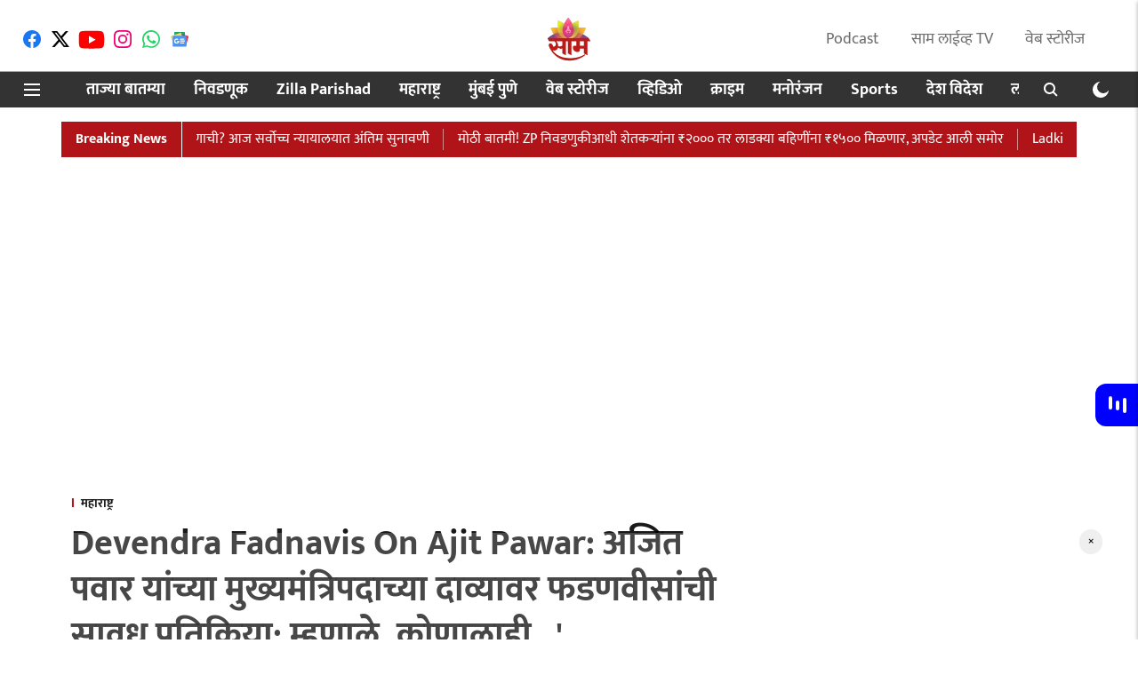

--- FILE ---
content_type: text/html; charset=utf-8
request_url: https://www.google.com/recaptcha/api2/aframe
body_size: 268
content:
<!DOCTYPE HTML><html><head><meta http-equiv="content-type" content="text/html; charset=UTF-8"></head><body><script nonce="0cPfP0RJRZNZx_Glirvjow">/** Anti-fraud and anti-abuse applications only. See google.com/recaptcha */ try{var clients={'sodar':'https://pagead2.googlesyndication.com/pagead/sodar?'};window.addEventListener("message",function(a){try{if(a.source===window.parent){var b=JSON.parse(a.data);var c=clients[b['id']];if(c){var d=document.createElement('img');d.src=c+b['params']+'&rc='+(localStorage.getItem("rc::a")?sessionStorage.getItem("rc::b"):"");window.document.body.appendChild(d);sessionStorage.setItem("rc::e",parseInt(sessionStorage.getItem("rc::e")||0)+1);localStorage.setItem("rc::h",'1769074530854');}}}catch(b){}});window.parent.postMessage("_grecaptcha_ready", "*");}catch(b){}</script></body></html>

--- FILE ---
content_type: application/javascript; charset=utf-8
request_url: https://fundingchoicesmessages.google.com/f/AGSKWxUw5j_P8pdOXB6irH2vbMBsHl92Ui6sBsJGdyaGjNdaFA6GK1R5ZLPPjiKEG5R8cyIqVCBx5DAsKLTv8V4Wu0mZQNEpA8oqPVmTCKVPHJTAlj_0RtfrCdowM4se5TAyfrhVFPhF2jbzhq8b5TmFtcsLsLGzq-rSRn0VG10-iySf_UHeHfuTH6DHru2X/_&adsafe=/ad_iframe_.popunder.js/erobanner./dynamic-ad-
body_size: -1289
content:
window['5da73385-11f1-49d2-8c0d-e16bd414552d'] = true;

--- FILE ---
content_type: text/plain;charset=UTF-8
request_url: https://adgebra.co.in/ocean/articles?url=saamtv.esakal.com
body_size: 8233
content:
{"oceanArticles":[{"url":"https://saamtv.esakal.com/entertainment/bigg-boss-marathi-annual-reunion-party-organised-by-actress-smita-gondkar-watch-video-ankita-walawalkar-jahnavi-killekar-abhijit-bichukale-shiv-thakare-dance-sm2000?utm_source\u003dOcean\u0026utm_medium\u003dRS\u0026utm_campaign\u003dadgebra","imgurl":"https://media.assettype.com/saamtv/2026-01-09/s24sh6vn/Bigg-Boss-Marathi-Reunion-Party","title":"Bigg+Boss+Marathi+Reunion+Party+%3A+%27%E0%A4%AC%E0%A4%BF%E0%A4%97+%E0%A4%AC%E0%A5%89%E0%A4%B8+%E0%A4%AE%E0%A4%B0%E0%A4%BE%E0%A4%A0%E0%A5%80%27%E0%A4%9A%E0%A5%80+%E0%A4%B0%E0%A4%82%E0%A4%97%E0%A4%B2%E0%A5%80+...","impressionTracker":"","clickTracker":"https://adgebra.co.in/clicktracker/article?articleUrl\u003dhttps%253A%252F%252Fsaamtv.esakal.com%252Fentertainment%252Fbigg-boss-marathi-annual-reunion-party-organised-by-actress-smita-gondkar-watch-video-ankita-walawalkar-jahnavi-killekar-abhijit-bichukale-shiv-thakare-dance-sm2000%253Futm_source%253DOcean%2526utm_medium%253DRS%2526utm_campaign%253Dadgebra"},{"url":"https://saamtv.esakal.com/business/epfo-makes-big-change-easily-find-old-pf-number-within-minutes-heres-how-to-check-your-previous-pf-account-instantly-bbj88?utm_source\u003dOcean\u0026utm_medium\u003dRS\u0026utm_campaign\u003dadgebra","imgurl":"https://media.assettype.com/saamtv/2025-10-02/9ctoi5m1/EPFO-Scheme","title":"EPFO+%E0%A4%AE%E0%A4%A7%E0%A5%8D%E0%A4%AF%E0%A5%87+%E0%A4%AE%E0%A5%8B%E0%A4%A0%E0%A4%BE+%E0%A4%AC%E0%A4%A6%E0%A4%B2%3B+%E0%A4%AA%E0%A4%BE%E0%A4%9A+%E0%A4%B5%E0%A4%B0%E0%A5%8D%E0%A4%B7+%E0%A4%85%E0%A4%B8%E0%A5%8B+%E0%A4%95%E0%A5%80+%E0%A5%A7%E0%A5%A6%E0%A4%B5%E0%A4%B0%E0%A5%8D%E0%A4%B7+%E0%A4%9D%E0%A4%9F%E0%A4%95%E0%A5%8D%E0%A4%AF%E0%A4%BE%E0%A4%A4+%E0%A4%AE%E0%A4%BF%E0%A4%B3%E0%A5%87%E0%A4%B2+...","impressionTracker":"","clickTracker":"https://adgebra.co.in/clicktracker/article?articleUrl\u003dhttps%253A%252F%252Fsaamtv.esakal.com%252Fbusiness%252Fepfo-makes-big-change-easily-find-old-pf-number-within-minutes-heres-how-to-check-your-previous-pf-account-instantly-bbj88%253Futm_source%253DOcean%2526utm_medium%253DRS%2526utm_campaign%253Dadgebra"},{"url":"https://saamtv.esakal.com/maharashtra/gold-rate-drop-by-900-rupees-per-1-tola-silver-price-also-fall-in-jalgaon-sarafa-market-sh04?utm_source\u003dOcean\u0026utm_medium\u003dRS\u0026utm_campaign\u003dadgebra","imgurl":"https://media.assettype.com/saamtv/2026-01-09/qkcz2sby/gold-rate-2.jpg","title":"Gold+Rate%3A+%E0%A4%86%E0%A4%A8%E0%A4%82%E0%A4%A6%E0%A4%BE%E0%A4%9A%E0%A5%80+%E0%A4%AC%E0%A4%BE%E0%A4%A4%E0%A4%AE%E0%A5%80%21+%E0%A4%B8%E0%A4%B0%E0%A4%BE%E0%A4%AB%E0%A4%BE+%E0%A4%AC%E0%A4%BE%E0%A4%9C%E0%A4%BE%E0%A4%B0%E0%A4%BE%E0%A4%A4+%E0%A4%B8%E0%A5%8B%E0%A4%A8%E0%A5%8D%E0%A4%AF%E0%A4%BE%E0%A4%9A%E0%A5%87+%E0%A4%A6%E0%A4%B0+%E0%A5%AF%E0%A5%A6%E0%A5%A6+...","impressionTracker":"","clickTracker":"https://adgebra.co.in/clicktracker/article?articleUrl\u003dhttps%253A%252F%252Fsaamtv.esakal.com%252Fmaharashtra%252Fgold-rate-drop-by-900-rupees-per-1-tola-silver-price-also-fall-in-jalgaon-sarafa-market-sh04%253Futm_source%253DOcean%2526utm_medium%253DRS%2526utm_campaign%253Dadgebra"},{"url":"https://saamtv.esakal.com/entertainment/muramba-serial-fame-marathi-actor-abhijeet-chavan-buy-new-home-and-luxury-car-in-new-year-2026-watch-video-sm2000?utm_source\u003dOcean\u0026utm_medium\u003dRS\u0026utm_campaign\u003dadgebra","imgurl":"https://media.assettype.com/saamtv/2026-01-09/klwb2ouq/Marathi-Actor","title":"Marathi+Actor+%3A+%E0%A4%A8%E0%A4%B5%E0%A5%80%E0%A4%A8+%E0%A4%B5%E0%A4%B0%E0%A5%8D%E0%A4%B7%E0%A4%BE%E0%A4%A4+%E0%A4%AE%E0%A4%B0%E0%A4%BE%E0%A4%A0%E0%A5%80+%E0%A4%85%E0%A4%AD%E0%A4%BF%E0%A4%A8%E0%A5%87%E0%A4%A4%E0%A5%8D%E0%A4%AF%E0%A4%BE%E0%A4%B2%E0%A4%BE+%E0%A4%B2%E0%A5%89%E0%A4%9F%E0%A4%B0%E0%A5%80%2C+%E0%A4%86%E0%A4%B2%E0%A4%BF%E0%A4%B6%E0%A4%BE%E0%A4%A8+...","impressionTracker":"","clickTracker":"https://adgebra.co.in/clicktracker/article?articleUrl\u003dhttps%253A%252F%252Fsaamtv.esakal.com%252Fentertainment%252Fmuramba-serial-fame-marathi-actor-abhijeet-chavan-buy-new-home-and-luxury-car-in-new-year-2026-watch-video-sm2000%253Futm_source%253DOcean%2526utm_medium%253DRS%2526utm_campaign%253Dadgebra"},{"url":"https://saamtv.esakal.com/ampstories/web-stories/festival-special-latest-haircut-styles-for-women-layer-bob-step-cut-trends-latest-marathi-news-mrs01?utm_source\u003dOcean\u0026utm_medium\u003dRS\u0026utm_campaign\u003dadgebra","imgurl":"https://media.assettype.com/saamtv/2026-01-09/leekmy1z/Women-Haircut-Style","title":"Women+Haircut+Styles+%3A+%E0%A4%B8%E0%A4%A3%E0%A4%BE%E0%A4%B8%E0%A5%81%E0%A4%A6%E0%A5%80%E0%A4%B8%E0%A4%BE%E0%A4%A0%E0%A5%80+%E0%A4%AE%E0%A4%B9%E0%A4%BF%E0%A4%B2%E0%A4%BE%E0%A4%82%E0%A4%95%E0%A4%B0%E0%A4%BF%E0%A4%A4%E0%A4%BE+%E0%A4%9F%E0%A5%8D%E0%A4%B0%E0%A5%87%E0%A4%82%E0%A4%A1%E0%A5%80+...","impressionTracker":"","clickTracker":"https://adgebra.co.in/clicktracker/article?articleUrl\u003dhttps%253A%252F%252Fsaamtv.esakal.com%252Fampstories%252Fweb-stories%252Ffestival-special-latest-haircut-styles-for-women-layer-bob-step-cut-trends-latest-marathi-news-mrs01%253Futm_source%253DOcean%2526utm_medium%253DRS%2526utm_campaign%253Dadgebra"},{"url":"https://saamtv.esakal.com/mumbai-pune/bombay-high-court-halts-navi-mumbai-ward-17-election-process-navi-mumbai-municipal-corporation-election-bbj88?utm_source\u003dOcean\u0026utm_medium\u003dRS\u0026utm_campaign\u003dadgebra","imgurl":"https://media.assettype.com/saamtv/2026-01-08/chkppk2i/new-size-thumbnail-2026-01-08T223852.124.jpg","title":"%E0%A4%A8%E0%A4%B5%E0%A5%80+%E0%A4%AE%E0%A5%81%E0%A4%82%E0%A4%AC%E0%A4%88%E0%A4%A4%E0%A5%80%E0%A4%B2+%E0%A4%AA%E0%A5%8D%E0%A4%B0%E0%A4%AD%E0%A4%BE%E0%A4%97+17+%E0%A4%AE%E0%A4%A7%E0%A5%80%E0%A4%B2+%E0%A4%A8%E0%A4%BF%E0%A4%B5%E0%A4%A1%E0%A4%A3%E0%A5%81%E0%A4%95%E0%A5%80%E0%A4%B2%E0%A4%BE+%E0%A4%B9%E0%A4%BE%E0%A4%AF%E0%A4%95%E0%A5%8B%E0%A4%B0%E0%A5%8D%E0%A4%9F%E0%A4%BE%E0%A4%95%E0%A4%A1%E0%A5%82%E0%A4%A8+%E0%A4%85%E0%A4%82%E0%A4%A4%E0%A4%B0%E0%A4%BF%E0%A4%AE+...","impressionTracker":"","clickTracker":"https://adgebra.co.in/clicktracker/article?articleUrl\u003dhttps%253A%252F%252Fsaamtv.esakal.com%252Fmumbai-pune%252Fbombay-high-court-halts-navi-mumbai-ward-17-election-process-navi-mumbai-municipal-corporation-election-bbj88%253Futm_source%253DOcean%2526utm_medium%253DRS%2526utm_campaign%253Dadgebra"},{"url":"https://saamtv.esakal.com/national-international/land-for-job-scam-delhi-court-frames-charges-against-lalu-yadav-rabri-devi-tejashwi-and-others-nrj84?utm_source\u003dOcean\u0026utm_medium\u003dRS\u0026utm_campaign\u003dadgebra","imgurl":"https://media.assettype.com/saamtv/2026-01-09/qp38l6kn/land-For-Job-Scam-Lalu-Prasad-Yadav-and-Family-major-set-back.jpg","title":"%E0%A4%98%E0%A5%8B%E0%A4%9F%E0%A4%BE%E0%A4%B3%E0%A4%BE+%E0%A4%9D%E0%A4%BE%E0%A4%B2%E0%A4%BE%21+%E0%A4%B2%E0%A4%BE%E0%A4%B2%E0%A5%82%E0%A4%AA%E0%A5%8D%E0%A4%B0%E0%A4%B8%E0%A4%BE%E0%A4%A6+%E0%A4%AF%E0%A4%BE%E0%A4%A6%E0%A4%B5%E0%A4%BE%E0%A4%82%E0%A4%9A%E0%A4%82+%E0%A4%85%E0%A4%96%E0%A5%8D%E0%A4%96%E0%A4%82+%E0%A4%95%E0%A5%81%E0%A4%9F%E0%A5%81%E0%A4%82%E0%A4%AC+%E0%A4%85%E0%A4%A1%E0%A4%9A%E0%A4%A3%E0%A5%80%E0%A4%A4%3B+...","impressionTracker":"","clickTracker":"https://adgebra.co.in/clicktracker/article?articleUrl\u003dhttps%253A%252F%252Fsaamtv.esakal.com%252Fnational-international%252Fland-for-job-scam-delhi-court-frames-charges-against-lalu-yadav-rabri-devi-tejashwi-and-others-nrj84%253Futm_source%253DOcean%2526utm_medium%253DRS%2526utm_campaign%253Dadgebra"},{"url":"https://saamtv.esakal.com/maharashtra/maharashtra-politics-jayant-patil-compares-bjp-to-pinjara-movie-master-sparks-political-storm-watch-video-pvm91?utm_source\u003dOcean\u0026utm_medium\u003dRS\u0026utm_campaign\u003dadgebra","imgurl":"https://media.assettype.com/saamtv/2025-12-31/vronfff9/BJP-leaders-and-workers-celebrate-unopposed-victories-in-municipal-elections-across-Maharashtra","title":"Maharashtra+Politics%3A+%E0%A4%AD%E0%A4%BE%E0%A4%9C%E0%A4%AA%E0%A4%BE%E0%A4%9A%E0%A5%80+%E0%A4%85%E0%A4%B5%E0%A4%B8%E0%A5%8D%E0%A4%A5%E0%A4%BE+%E0%A4%AA%E0%A4%BF%E0%A4%82%E0%A4%9C%E0%A4%B0%E0%A4%BE+%E0%A4%9A%E0%A4%BF%E0%A4%A4%E0%A5%8D%E0%A4%B0%E0%A4%AA%E0%A4%9F%E0%A4%BE%E0%A4%A4%E0%A4%B2%E0%A5%8D%E0%A4%AF%E0%A4%BE+...","impressionTracker":"","clickTracker":"https://adgebra.co.in/clicktracker/article?articleUrl\u003dhttps%253A%252F%252Fsaamtv.esakal.com%252Fmaharashtra%252Fmaharashtra-politics-jayant-patil-compares-bjp-to-pinjara-movie-master-sparks-political-storm-watch-video-pvm91%253Futm_source%253DOcean%2526utm_medium%253DRS%2526utm_campaign%253Dadgebra"},{"url":"https://saamtv.esakal.com/mumbai-pune/central-railway-enhances-passenger-safety-with-mandatory-baggage-scanning-and-sticker-protocol-before-boarding-trains-at-cst-station-mumbai-latest-marathi-news-aak2003?utm_source\u003dOcean\u0026utm_medium\u003dRS\u0026utm_campaign\u003dadgebra","imgurl":"https://media.assettype.com/saamtv/2026-01-09/qyghr98h/Railway-News","title":"Railway+News+%3A+%E0%A4%B0%E0%A5%87%E0%A4%B2%E0%A5%8D%E0%A4%B5%E0%A5%87+%E0%A4%AA%E0%A5%8D%E0%A4%B0%E0%A4%B5%E0%A4%BE%E0%A4%B6%E0%A4%BE%E0%A4%82%E0%A4%B8%E0%A4%BE%E0%A4%A0%E0%A5%80+%E0%A4%AE%E0%A4%B9%E0%A4%A4%E0%A5%8D%E0%A4%B5%E0%A4%BE%E0%A4%9A%E0%A5%80+%E0%A4%AC%E0%A4%BE%E0%A4%A4%E0%A4%AE%E0%A5%80%2C+%E0%A4%AC%E0%A5%85%E0%A4%97%E0%A4%9A%E0%A5%87+...","impressionTracker":"","clickTracker":"https://adgebra.co.in/clicktracker/article?articleUrl\u003dhttps%253A%252F%252Fsaamtv.esakal.com%252Fmumbai-pune%252Fcentral-railway-enhances-passenger-safety-with-mandatory-baggage-scanning-and-sticker-protocol-before-boarding-trains-at-cst-station-mumbai-latest-marathi-news-aak2003%253Futm_source%253DOcean%2526utm_medium%253DRS%2526utm_campaign%253Dadgebra"},{"url":"https://saamtv.esakal.com/lifestyle/these-5-major-changes-appear-on-the-face-when-cholesterol-levels-rise-in-the-body-recognize-the-symptoms-in-time-sjk95?utm_source\u003dOcean\u0026utm_medium\u003dRS\u0026utm_campaign\u003dadgebra","imgurl":"https://media.assettype.com/saamtv/2026-01-09/r7306f4r/Cholesterol-symptoms-on-face.png","title":"Cholesterol+symptoms+on+face%3A+%E0%A4%B6%E0%A4%B0%E0%A5%80%E0%A4%B0%E0%A4%BE%E0%A4%A4+%E0%A4%95%E0%A5%8B%E0%A4%B2%E0%A5%87%E0%A4%B8%E0%A5%8D%E0%A4%9F%E0%A5%8D%E0%A4%B0%E0%A5%89%E0%A4%B2+%E0%A4%B5%E0%A4%BE%E0%A4%A2%E0%A4%B2%E0%A5%8D%E0%A4%AF%E0%A4%BE%E0%A4%B5%E0%A4%B0+...","impressionTracker":"","clickTracker":"https://adgebra.co.in/clicktracker/article?articleUrl\u003dhttps%253A%252F%252Fsaamtv.esakal.com%252Flifestyle%252Fthese-5-major-changes-appear-on-the-face-when-cholesterol-levels-rise-in-the-body-recognize-the-symptoms-in-time-sjk95%253Futm_source%253DOcean%2526utm_medium%253DRS%2526utm_campaign%253Dadgebra"},{"url":"https://saamtv.esakal.com/maharashtra/chandrapur-crime-news-husband-burns-wife-alive-locks-house-and-flees-latest-marathi-news-pvm91?utm_source\u003dOcean\u0026utm_medium\u003dRS\u0026utm_campaign\u003dadgebra","imgurl":"https://media.assettype.com/saamtv/2026-01-09/f0lglyyw/Chandrapur-4.jpg","title":"Crime%3A+%E0%A4%A8%E0%A4%B5%E0%A4%B1%E0%A5%8D%E0%A4%AF%E0%A4%BE%E0%A4%A8%E0%A5%87+%E0%A4%AC%E0%A4%BE%E0%A4%AF%E0%A4%95%E0%A5%8B%E0%A4%B2%E0%A4%BE+%E0%A4%9C%E0%A4%BF%E0%A4%B5%E0%A4%82%E0%A4%A4+%E0%A4%9C%E0%A4%BE%E0%A4%B3%E0%A4%B2%E0%A4%82%2C+%E0%A4%98%E0%A4%B0%E0%A4%BE%E0%A4%9A%E0%A4%BE+%E0%A4%A6%E0%A4%B0%E0%A4%B5%E0%A4%BE%E0%A4%9C%E0%A4%BE+%E0%A4%AC%E0%A4%82%E0%A4%A6+%E0%A4%95%E0%A4%B0%E0%A5%82%E0%A4%A8+...","impressionTracker":"","clickTracker":"https://adgebra.co.in/clicktracker/article?articleUrl\u003dhttps%253A%252F%252Fsaamtv.esakal.com%252Fmaharashtra%252Fchandrapur-crime-news-husband-burns-wife-alive-locks-house-and-flees-latest-marathi-news-pvm91%253Futm_source%253DOcean%2526utm_medium%253DRS%2526utm_campaign%253Dadgebra"},{"url":"https://saamtv.esakal.com/ampstories/web-stories/malpua-recipe-craving-something-sweet-this-evening-then-quickly-make-tasty-malpuas-at-home-note-down-the-recipe-svk01?utm_source\u003dOcean\u0026utm_medium\u003dRS\u0026utm_campaign\u003dadgebra","imgurl":"https://media.assettype.com/saamtv/2025-08-07/71h702e0/Malpua","title":"Malpua+Recipe%3A+%E0%A4%B8%E0%A4%82%E0%A4%A7%E0%A5%8D%E0%A4%AF%E0%A4%BE%E0%A4%95%E0%A4%BE%E0%A4%B3%E0%A5%80+%E0%A4%97%E0%A5%8B%E0%A4%A1+%E0%A4%96%E0%A4%BE%E0%A4%A3%E0%A5%8D%E0%A4%AF%E0%A4%BE%E0%A4%9A%E0%A5%80+%E0%A4%88%E0%A4%9A%E0%A5%8D%E0%A4%9B%E0%A4%BE+%E0%A4%86%E0%A4%B9%E0%A5%87%3F+%E0%A4%AE%E0%A4%97%2C+%E0%A4%9D%E0%A4%9F%E0%A4%AA%E0%A4%9F+...","impressionTracker":"","clickTracker":"https://adgebra.co.in/clicktracker/article?articleUrl\u003dhttps%253A%252F%252Fsaamtv.esakal.com%252Fampstories%252Fweb-stories%252Fmalpua-recipe-craving-something-sweet-this-evening-then-quickly-make-tasty-malpuas-at-home-note-down-the-recipe-svk01%253Futm_source%253DOcean%2526utm_medium%253DRS%2526utm_campaign%253Dadgebra"},{"url":"https://saamtv.esakal.com/ampstories/web-stories/korean-night-cream-for-glass-skin-homemade-beauty-products-women-natural-glow-pimple-dark-spots-remove-lifestyle-sm2000?utm_source\u003dOcean\u0026utm_medium\u003dRS\u0026utm_campaign\u003dadgebra","imgurl":"https://media.assettype.com/saamtv/2026-01-09/x7wv7094/Korean-Night-Cream","title":"Korean+Night+Cream+%3A+%E0%A4%AB%E0%A4%95%E0%A5%8D%E0%A4%A4+5+%E0%A4%B0%E0%A5%81%E0%A4%AA%E0%A4%AF%E0%A4%BE%E0%A4%A4+%E0%A4%98%E0%A4%B0%E0%A5%80%E0%A4%9A+%E0%A4%AC%E0%A4%A8%E0%A4%B5%E0%A4%BE+%E0%A4%95%E0%A5%8B%E0%A4%B0%E0%A4%BF%E0%A4%AF%E0%A4%A8+%E0%A4%A8%E0%A4%BE%E0%A4%87%E0%A4%9F+...","impressionTracker":"","clickTracker":"https://adgebra.co.in/clicktracker/article?articleUrl\u003dhttps%253A%252F%252Fsaamtv.esakal.com%252Fampstories%252Fweb-stories%252Fkorean-night-cream-for-glass-skin-homemade-beauty-products-women-natural-glow-pimple-dark-spots-remove-lifestyle-sm2000%253Futm_source%253DOcean%2526utm_medium%253DRS%2526utm_campaign%253Dadgebra"},{"url":"https://saamtv.esakal.com/national-international/rajasthan-crime-female-police-officer-physical-abuse-for-7-years-from-senior-police-officer-she-taken-hotel-under-the-pretext-of-being-on-duty-and-given-drugs-pvm91?utm_source\u003dOcean\u0026utm_medium\u003dRS\u0026utm_campaign\u003dadgebra","imgurl":"https://media.assettype.com/saamtv/2025-09-10/dznq9ow2/Crime-69.jpg","title":"Crime%3A+%E0%A4%AE%E0%A4%B9%E0%A4%BF%E0%A4%B2%E0%A4%BE+%E0%A4%AA%E0%A5%8B%E0%A4%B2%E0%A4%BF%E0%A4%B8%E0%A4%BE%E0%A4%B5%E0%A4%B0+%E0%A5%AD+%E0%A4%B5%E0%A4%B0%E0%A5%8D%E0%A4%B7%E0%A5%87+%E0%A4%97%E0%A4%81%E0%A4%97%E0%A4%B0%E0%A5%87%E0%A4%AA%2C+%E0%A4%A1%E0%A5%8D%E0%A4%AF%E0%A5%81%E0%A4%9F%E0%A5%80+%E0%A4%85%E0%A4%B8%E0%A4%B2%E0%A5%8D%E0%A4%AF%E0%A4%BE%E0%A4%9A%E0%A5%87+...","impressionTracker":"","clickTracker":"https://adgebra.co.in/clicktracker/article?articleUrl\u003dhttps%253A%252F%252Fsaamtv.esakal.com%252Fnational-international%252Frajasthan-crime-female-police-officer-physical-abuse-for-7-years-from-senior-police-officer-she-taken-hotel-under-the-pretext-of-being-on-duty-and-given-drugs-pvm91%253Futm_source%253DOcean%2526utm_medium%253DRS%2526utm_campaign%253Dadgebra"},{"url":"https://saamtv.esakal.com/maharashtra/thackeray-sena-candidate-ramchandra-mane-joins-shinde-sena-kalyan-dombivli-civic-election-setback-om0906?utm_source\u003dOcean\u0026utm_medium\u003dRS\u0026utm_campaign\u003dadgebra","imgurl":"https://media.assettype.com/saamtv/2026-01-08/jlr2dmrw/Thackeray-Sena-candidate-Ramchandra-Mane-joins-Shinde-Sena-in-the-presence-of-MP-Shrikant-Shinde-ahead-of-civic-elections.","title":"%E0%A4%AC%E0%A4%BF%E0%A4%A8%E0%A4%B5%E0%A4%BF%E0%A4%B0%E0%A5%8B%E0%A4%A7%E0%A4%A8%E0%A4%82%E0%A4%A4%E0%A4%B0+%E0%A4%86%E0%A4%A4%E0%A4%BE+%E0%A4%AC%E0%A4%BF%E0%A4%A8%E0%A4%B6%E0%A4%B0%E0%A5%8D%E0%A4%A4%E0%A4%9A%E0%A4%BE+%E0%A4%A7%E0%A4%A1%E0%A4%BE%E0%A4%95%E0%A4%BE%2C+%E0%A4%90%E0%A4%A8+%E0%A4%A8%E0%A4%BF%E0%A4%B5%E0%A4%A1%E0%A4%A3%E0%A5%81%E0%A4%95%E0%A5%80%E0%A4%A4+%E0%A4%A0%E0%A4%BE%E0%A4%95%E0%A4%B0%E0%A5%87%E0%A4%82%E0%A4%9A%E0%A4%BE+...","impressionTracker":"","clickTracker":"https://adgebra.co.in/clicktracker/article?articleUrl\u003dhttps%253A%252F%252Fsaamtv.esakal.com%252Fmaharashtra%252Fthackeray-sena-candidate-ramchandra-mane-joins-shinde-sena-kalyan-dombivli-civic-election-setback-om0906%253Futm_source%253DOcean%2526utm_medium%253DRS%2526utm_campaign%253Dadgebra"},{"url":"https://saamtv.esakal.com/business/epfo-makes-pf-withdrawal-easier-upi-facility-coming-soon-for-30-crore-members-know-eligibility-and-limits-check-how-much-you-can-withdraw-bbj88?utm_source\u003dOcean\u0026utm_medium\u003dRS\u0026utm_campaign\u003dadgebra","imgurl":"https://media.assettype.com/saamtv/2025-06-07/4x1wrys6/pf-6.jpg","title":"PF+%E0%A4%96%E0%A4%BE%E0%A4%A4%E0%A5%8D%E0%A4%AF%E0%A4%BE%E0%A4%A4%E0%A5%82%E0%A4%A8+%E0%A4%AA%E0%A5%88%E0%A4%B8%E0%A5%87+%E0%A4%95%E0%A4%BE%E0%A4%A2%E0%A4%A3%E0%A4%82+%E0%A4%9D%E0%A4%BE%E0%A4%B2%E0%A4%82+%E0%A4%B8%E0%A5%8B%E0%A4%AA%E0%A4%82%3B+UPI%E0%A4%AE%E0%A4%A7%E0%A5%82%E0%A4%A8++%E0%A4%95%E0%A4%BF%E0%A4%A4%E0%A5%80+%E0%A4%86%E0%A4%A3%E0%A4%BF+%E0%A4%95%E0%A4%A7%E0%A5%80+...","impressionTracker":"","clickTracker":"https://adgebra.co.in/clicktracker/article?articleUrl\u003dhttps%253A%252F%252Fsaamtv.esakal.com%252Fbusiness%252Fepfo-makes-pf-withdrawal-easier-upi-facility-coming-soon-for-30-crore-members-know-eligibility-and-limits-check-how-much-you-can-withdraw-bbj88%253Futm_source%253DOcean%2526utm_medium%253DRS%2526utm_campaign%253Dadgebra"},{"url":"https://saamtv.esakal.com/ampstories/web-stories/prajakta-mali-special-gift-shindeshahi-tode-to-namrata-sambherao-traditional-jewellery-from-prajktaraj-sh04?utm_source\u003dOcean\u0026utm_medium\u003dRS\u0026utm_campaign\u003dadgebra","imgurl":"https://media.assettype.com/saamtv/2026-01-09/vuc6al1d/prajakta-mali.jpg","title":"Prajaktaraj%3A+%E0%A4%AA%E0%A5%8D%E0%A4%B0%E0%A4%BE%E0%A4%9C%E0%A4%95%E0%A5%8D%E0%A4%A4%E0%A4%BE+%E0%A4%AE%E0%A4%BE%E0%A4%B3%E0%A5%80%E0%A4%A8%E0%A5%87+%E0%A4%A8%E0%A4%AE%E0%A5%8D%E0%A4%B0%E0%A4%A4%E0%A4%BE+%E0%A4%B8%E0%A4%82%E0%A4%AD%E0%A5%87%E0%A4%B0%E0%A4%BE%E0%A4%B5%E0%A4%B2%E0%A4%BE+%E0%A4%A6%E0%A4%BF%E0%A4%B2%E0%A5%87+%E0%A4%96%E0%A4%BE%E0%A4%B8+...","impressionTracker":"","clickTracker":"https://adgebra.co.in/clicktracker/article?articleUrl\u003dhttps%253A%252F%252Fsaamtv.esakal.com%252Fampstories%252Fweb-stories%252Fprajakta-mali-special-gift-shindeshahi-tode-to-namrata-sambherao-traditional-jewellery-from-prajktaraj-sh04%253Futm_source%253DOcean%2526utm_medium%253DRS%2526utm_campaign%253Dadgebra"},{"url":"https://saamtv.esakal.com/mumbai-pune/mumbai-local-mega-block-on-western-railway-saturday-sunday-250-local-train-cancelled-check-timetable-sh04?utm_source\u003dOcean\u0026utm_medium\u003dRS\u0026utm_campaign\u003dadgebra","imgurl":"https://media.assettype.com/saamtv/2026-01-09/btxxqn9o/mega-block.jpg","title":"Mega+Block%3A+%E0%A4%AA%E0%A4%B6%E0%A5%8D%E0%A4%9A%E0%A4%BF%E0%A4%AE+%E0%A4%B0%E0%A5%87%E0%A4%B2%E0%A5%8D%E0%A4%B5%E0%A5%87+%E0%A4%AE%E0%A4%BE%E0%A4%B0%E0%A5%8D%E0%A4%97%E0%A4%BE%E0%A4%B5%E0%A4%B0+%E0%A4%B6%E0%A4%A8%E0%A4%BF%E0%A4%B5%E0%A4%BE%E0%A4%B0-%E0%A4%B0%E0%A4%B5%E0%A4%BF%E0%A4%B5%E0%A4%BE%E0%A4%B0%E0%A5%80+%E0%A4%AE%E0%A5%87%E0%A4%97%E0%A4%BE+...","impressionTracker":"","clickTracker":"https://adgebra.co.in/clicktracker/article?articleUrl\u003dhttps%253A%252F%252Fsaamtv.esakal.com%252Fmumbai-pune%252Fmumbai-local-mega-block-on-western-railway-saturday-sunday-250-local-train-cancelled-check-timetable-sh04%253Futm_source%253DOcean%2526utm_medium%253DRS%2526utm_campaign%253Dadgebra"},{"url":"https://saamtv.esakal.com/lifestyle/could-persistent-headaches-be-a-sign-of-a-brain-tumor-a-neurosurgeon-explains-which-symptoms-should-not-be-ignored-sjk95?utm_source\u003dOcean\u0026utm_medium\u003dRS\u0026utm_campaign\u003dadgebra","imgurl":"https://media.assettype.com/saamtv/2024-07/d132d012-c0be-4403-8e6a-2653ccf6f4b8/Brain_Tumor_Causes_Symptoms.jpg","title":"Brain+Tumor%3A+%E0%A4%B8%E0%A4%A4%E0%A4%A4+%E0%A4%B9%E0%A5%8B%E0%A4%A3%E0%A4%BE%E0%A4%B0%E0%A5%80+%E0%A4%A1%E0%A5%8B%E0%A4%95%E0%A5%87%E0%A4%A6%E0%A5%81%E0%A4%96%E0%A5%80+%E0%A4%AE%E0%A5%8D%E0%A4%B9%E0%A4%A3%E0%A4%9C%E0%A5%87+%E0%A4%AC%E0%A5%8D%E0%A4%B0%E0%A5%87%E0%A4%A8+%E0%A4%9F%E0%A5%8D%E0%A4%AF%E0%A5%82%E0%A4%AE%E0%A4%B0+%E0%A4%A4%E0%A4%B0+...","impressionTracker":"","clickTracker":"https://adgebra.co.in/clicktracker/article?articleUrl\u003dhttps%253A%252F%252Fsaamtv.esakal.com%252Flifestyle%252Fcould-persistent-headaches-be-a-sign-of-a-brain-tumor-a-neurosurgeon-explains-which-symptoms-should-not-be-ignored-sjk95%253Futm_source%253DOcean%2526utm_medium%253DRS%2526utm_campaign%253Dadgebra"},{"url":"https://saamtv.esakal.com/ampstories/web-stories/vande-bharat-chair-car-vs-sleeper-train-difference-features-fare-speed-route-info-latest-indian-railway-news-mrs01?utm_source\u003dOcean\u0026utm_medium\u003dRS\u0026utm_campaign\u003dadgebra","imgurl":"https://media.assettype.com/saamtv/2026-01-09/cl1ve210/Vande-Bharat-Train","title":"Vande+Bharat+Train+%3A+%E0%A4%B5%E0%A4%82%E0%A4%A6%E0%A5%87+%E0%A4%AD%E0%A4%BE%E0%A4%B0%E0%A4%A4+%E0%A4%9A%E0%A5%87%E0%A4%85%E0%A4%B0+%E0%A4%95%E0%A4%BE%E0%A4%B0+%E0%A4%86%E0%A4%A3%E0%A4%BF+%E0%A4%B5%E0%A4%82%E0%A4%A6%E0%A5%87+%E0%A4%AD%E0%A4%BE%E0%A4%B0%E0%A4%A4+...","impressionTracker":"","clickTracker":"https://adgebra.co.in/clicktracker/article?articleUrl\u003dhttps%253A%252F%252Fsaamtv.esakal.com%252Fampstories%252Fweb-stories%252Fvande-bharat-chair-car-vs-sleeper-train-difference-features-fare-speed-route-info-latest-indian-railway-news-mrs01%253Futm_source%253DOcean%2526utm_medium%253DRS%2526utm_campaign%253Dadgebra"},{"url":"https://saamtv.esakal.com/video/rohit-pawar-praises-ajit-pawar-compare-with-kgf-rocky-bhai-pune-video-viral-sh04?utm_source\u003dOcean\u0026utm_medium\u003dRS\u0026utm_campaign\u003dadgebra","imgurl":"https://media.assettype.com/saamtv/2026-01-09/j3i7kicz/ROHIT-PAWAR-AJIT-PAWAR.jpg","title":"Rohit+Pawar%3A+%27%E0%A4%85%E0%A4%9C%E0%A4%BF%E0%A4%A4+%E0%A4%AA%E0%A4%B5%E0%A4%BE%E0%A4%B0+KGF+%E0%A4%AE%E0%A4%A7%E0%A5%80%E0%A4%B2+%E0%A4%B0%E0%A5%89%E0%A4%95%E0%A5%80+%E0%A4%AD%E0%A4%BE%E0%A4%88%27%3B+%E0%A4%B0%E0%A5%8B%E0%A4%B9%E0%A4%BF%E0%A4%A4+...","impressionTracker":"","clickTracker":"https://adgebra.co.in/clicktracker/article?articleUrl\u003dhttps%253A%252F%252Fsaamtv.esakal.com%252Fvideo%252Frohit-pawar-praises-ajit-pawar-compare-with-kgf-rocky-bhai-pune-video-viral-sh04%253Futm_source%253DOcean%2526utm_medium%253DRS%2526utm_campaign%253Dadgebra"},{"url":"https://saamtv.esakal.com/entertainment/thane-gaymukh-ghat-14-vehicle-collision-marathi-actress-rutuja-bagwe-shares-video-highlights-and-get-angry-on-government-svk01?utm_source\u003dOcean\u0026utm_medium\u003dRS\u0026utm_campaign\u003dadgebra","imgurl":"https://media.assettype.com/saamtv/2026-01-09/5wfp29s3/Marathi-actress-Angry-On-Government","title":"Marathi+actress%3A+%E0%A4%A0%E0%A4%BE%E0%A4%A3%E0%A5%8D%E0%A4%AF%E0%A4%BE%E0%A4%A4%E0%A5%80%E0%A4%B2+%E0%A4%97%E0%A4%BE%E0%A4%AF%E0%A4%AE%E0%A5%81%E0%A4%96+%E0%A4%98%E0%A4%BE%E0%A4%9F%E0%A4%BE%E0%A4%A4+%E0%A4%AD%E0%A5%80%E0%A4%B7%E0%A4%A3+%E0%A4%85%E0%A4%AA%E0%A4%98%E0%A4%BE%E0%A4%A4%2C+...","impressionTracker":"","clickTracker":"https://adgebra.co.in/clicktracker/article?articleUrl\u003dhttps%253A%252F%252Fsaamtv.esakal.com%252Fentertainment%252Fthane-gaymukh-ghat-14-vehicle-collision-marathi-actress-rutuja-bagwe-shares-video-highlights-and-get-angry-on-government-svk01%253Futm_source%253DOcean%2526utm_medium%253DRS%2526utm_campaign%253Dadgebra"},{"url":"https://saamtv.esakal.com/business/union-budget-2026-date-and-time-when-will-budget-presented-by-finance-minister-nirmala-sitaraman-full-schedule-1st-february-sh04?utm_source\u003dOcean\u0026utm_medium\u003dRS\u0026utm_campaign\u003dadgebra","imgurl":"https://media.assettype.com/saamtv/2026-01-09/em1v0b5i/budget.jpg","title":"Union+Budget+2026%3A+%E0%A4%AF%E0%A4%82%E0%A4%A6%E0%A4%BE+%E0%A4%A6%E0%A5%87%E0%A4%B6%E0%A4%BE%E0%A4%9A%E0%A4%BE+%E0%A4%85%E0%A4%B0%E0%A5%8D%E0%A4%A5%E0%A4%B8%E0%A4%82%E0%A4%95%E0%A4%B2%E0%A5%8D%E0%A4%AA+%E0%A4%95%E0%A4%A7%E0%A5%80+%E0%A4%B8%E0%A4%BE%E0%A4%A6%E0%A4%B0+%E0%A4%B9%E0%A5%8B%E0%A4%A3%E0%A4%BE%E0%A4%B0%3F+...","impressionTracker":"","clickTracker":"https://adgebra.co.in/clicktracker/article?articleUrl\u003dhttps%253A%252F%252Fsaamtv.esakal.com%252Fbusiness%252Funion-budget-2026-date-and-time-when-will-budget-presented-by-finance-minister-nirmala-sitaraman-full-schedule-1st-february-sh04%253Futm_source%253DOcean%2526utm_medium%253DRS%2526utm_campaign%253Dadgebra"},{"url":"https://saamtv.esakal.com/ampstories/web-stories/marathi-actress-amruta-khanvilkar-glamorous-look-in-red-western-dress-taskaree-web-series-trailer-launch-event-see-photos-sm2000?utm_source\u003dOcean\u0026utm_medium\u003dRS\u0026utm_campaign\u003dadgebra","imgurl":"https://media.assettype.com/saamtv/2026-01-09/yddldiec/Amruta-Khanvilkar","title":"Amruta+Khanvilkar+%3A+%E0%A4%B9%E0%A5%89%E0%A4%9F%E0%A4%A8%E0%A5%87%E0%A4%B8%E0%A4%9A%E0%A4%BE+%E0%A4%A4%E0%A4%A1%E0%A4%95%E0%A4%BE%21+%E0%A4%85%E0%A4%AE%E0%A5%83%E0%A4%A4%E0%A4%BE+%E0%A4%96%E0%A4%BE%E0%A4%A8%E0%A4%B5%E0%A4%BF%E0%A4%B2%E0%A4%95%E0%A4%B0%E0%A4%9A%E0%A4%BE+%E0%A4%B2%E0%A4%BE%E0%A4%B2+...","impressionTracker":"","clickTracker":"https://adgebra.co.in/clicktracker/article?articleUrl\u003dhttps%253A%252F%252Fsaamtv.esakal.com%252Fampstories%252Fweb-stories%252Fmarathi-actress-amruta-khanvilkar-glamorous-look-in-red-western-dress-taskaree-web-series-trailer-launch-event-see-photos-sm2000%253Futm_source%253DOcean%2526utm_medium%253DRS%2526utm_campaign%253Dadgebra"},{"url":"https://saamtv.esakal.com/national-international/nitin-gadkari-introduces-cashless-treatment-scheme-for-accident-victims-vvg94?utm_source\u003dOcean\u0026utm_medium\u003dRS\u0026utm_campaign\u003dadgebra","imgurl":"https://media.assettype.com/saamtv/2026-01-09/6sy0zbuw/accident-mediclaim-.jpg","title":"%E0%A4%B0%E0%A4%B8%E0%A5%8D%E0%A4%A4%E0%A5%87+%E0%A4%85%E0%A4%AA%E0%A4%98%E0%A4%BE%E0%A4%A4%E0%A4%BE%E0%A4%A4%E0%A5%80%E0%A4%B2+%E0%A4%9C%E0%A4%96%E0%A4%AE%E0%A5%80%E0%A4%82%E0%A4%A8%E0%A4%BE+%E0%A4%AE%E0%A4%BF%E0%A4%B3%E0%A4%A3%E0%A4%BE%E0%A4%B0+%E0%A4%95%E0%A5%85%E0%A4%B6%E0%A4%B2%E0%A5%87%E0%A4%B8+%E0%A4%89%E0%A4%AA%E0%A4%9A%E0%A4%BE%E0%A4%B0%3B+%E0%A4%95%E0%A4%BE%E0%A4%AF+%E0%A4%86%E0%A4%B9%E0%A5%87+%E0%A4%AF%E0%A5%8B%E0%A4%9C%E0%A4%A8%E0%A4%BE%3F","impressionTracker":"","clickTracker":"https://adgebra.co.in/clicktracker/article?articleUrl\u003dhttps%253A%252F%252Fsaamtv.esakal.com%252Fnational-international%252Fnitin-gadkari-introduces-cashless-treatment-scheme-for-accident-victims-vvg94%253Futm_source%253DOcean%2526utm_medium%253DRS%2526utm_campaign%253Dadgebra"},{"url":"https://saamtv.esakal.com/lifestyle/valentine-day-love-story-proposal-love-letter-for-couple-write-letter-to-lover-propose-bbj88?utm_source\u003dOcean\u0026utm_medium\u003dRS\u0026utm_campaign\u003dadgebra","imgurl":"https://media.assettype.com/saamtv/2026-01-08/0q9qivkv/new-size-thumbnail-2026-01-09T014703.300.jpg","title":"Valentine+Day+Love+Letter%3A+%E0%A4%86%E0%A4%9C%E0%A4%BE%E0%A4%B0%2C+%E0%A4%A6%E0%A5%81%E0%A4%B0%E0%A4%BE%E0%A4%B5%E0%A4%BE+%E0%A4%86%E0%A4%A3%E0%A4%BF+%E0%A4%85%E0%A4%96%E0%A5%87%E0%A4%B0%E0%A4%9A%E0%A4%BE+%E0%A4%A8%E0%A4%BF%E0%A4%B0%E0%A5%8B%E0%A4%AA...+...","impressionTracker":"","clickTracker":"https://adgebra.co.in/clicktracker/article?articleUrl\u003dhttps%253A%252F%252Fsaamtv.esakal.com%252Flifestyle%252Fvalentine-day-love-story-proposal-love-letter-for-couple-write-letter-to-lover-propose-bbj88%253Futm_source%253DOcean%2526utm_medium%253DRS%2526utm_campaign%253Dadgebra"},{"url":"https://saamtv.esakal.com/mumbai-pune/navi-mumbai-police-seize-16-lakh-cash-from-a-mercedes-car-in-washi-during-election-code-enforcement-ahead-of-upcoming-civic-polls-latest-marathi-news-aak2003?utm_source\u003dOcean\u0026utm_medium\u003dRS\u0026utm_campaign\u003dadgebra","imgurl":"https://media.assettype.com/saamtv/2026-01-09/jrdc9hy4/navi-mumbai-crime","title":"Navi+Mumbai+%3A+%E0%A4%90%E0%A4%A8+%E0%A4%A8%E0%A4%BF%E0%A4%B5%E0%A4%A1%E0%A4%A3%E0%A5%81%E0%A4%95%E0%A5%80%E0%A4%A4+%E0%A4%95%E0%A4%BE%E0%A4%B0%E0%A4%AE%E0%A4%A7%E0%A5%8D%E0%A4%AF%E0%A5%87+%E0%A4%B8%E0%A4%BE%E0%A4%AA%E0%A4%A1%E0%A4%B2%E0%A5%80+%E0%A5%A7%E0%A5%AC+%E0%A4%B2%E0%A4%BE%E0%A4%96%E0%A4%BE%E0%A4%82%E0%A4%9A%E0%A5%80+%E0%A4%B0%E0%A5%8B%E0%A4%95%E0%A4%A1%3B+...","impressionTracker":"","clickTracker":"https://adgebra.co.in/clicktracker/article?articleUrl\u003dhttps%253A%252F%252Fsaamtv.esakal.com%252Fmumbai-pune%252Fnavi-mumbai-police-seize-16-lakh-cash-from-a-mercedes-car-in-washi-during-election-code-enforcement-ahead-of-upcoming-civic-polls-latest-marathi-news-aak2003%253Futm_source%253DOcean%2526utm_medium%253DRS%2526utm_campaign%253Dadgebra"},{"url":"https://saamtv.esakal.com/business/da-hike-january-2026-3-to-5-percentage-increase-for-government-employees-big-update-sh04?utm_source\u003dOcean\u0026utm_medium\u003dRS\u0026utm_campaign\u003dadgebra","imgurl":"https://media.assettype.com/saamtv/2025-07-04/t23b08qa/da-hike.jpg","title":"DA+Hike%3A+%E0%A5%A9%25+%E0%A4%95%E0%A5%80+%E0%A5%AB%25%2C+%E0%A4%B8%E0%A4%B0%E0%A4%95%E0%A4%BE%E0%A4%B0%E0%A5%80+%E0%A4%95%E0%A4%B0%E0%A5%8D%E0%A4%AE%E0%A4%9A%E0%A4%BE%E0%A4%B1%E0%A5%8D%E0%A4%AF%E0%A4%BE%E0%A4%82%E0%A4%9A%E0%A4%BE+%E0%A4%AE%E0%A4%B9%E0%A4%BE%E0%A4%97%E0%A4%BE%E0%A4%88+%E0%A4%AD%E0%A4%A4%E0%A5%8D%E0%A4%A4%E0%A4%BE+%E0%A4%95%E0%A4%BF%E0%A4%A4%E0%A5%80%E0%A4%A8%E0%A5%87+...","impressionTracker":"","clickTracker":"https://adgebra.co.in/clicktracker/article?articleUrl\u003dhttps%253A%252F%252Fsaamtv.esakal.com%252Fbusiness%252Fda-hike-january-2026-3-to-5-percentage-increase-for-government-employees-big-update-sh04%253Futm_source%253DOcean%2526utm_medium%253DRS%2526utm_campaign%253Dadgebra"},{"url":"https://saamtv.esakal.com/video/bjp-takes-major-action-in-nagpur-32-office-bearers-suspended-latest-marathi-news-pvm91?utm_source\u003dOcean\u0026utm_medium\u003dRS\u0026utm_campaign\u003dadgebra","imgurl":"https://media.assettype.com/saamtv/2024-08-25/zyxb9glf/devendra%20fadnavis%20%20(3).jpg","title":"Nagpur+Politics%3A+%E0%A4%A8%E0%A4%BE%E0%A4%97%E0%A4%AA%E0%A5%82%E0%A4%B0%E0%A4%AE%E0%A4%A7%E0%A5%8D%E0%A4%AF%E0%A5%87+%E0%A4%AD%E0%A4%BE%E0%A4%9C%E0%A4%AA%E0%A4%95%E0%A4%A1%E0%A5%82%E0%A4%A8+%E0%A4%AE%E0%A5%8B%E0%A4%A0%E0%A5%80+%E0%A4%95%E0%A4%BE%E0%A4%B0%E0%A4%B5%E0%A4%BE%E0%A4%88%2C+%E0%A5%A9%E0%A5%A8+...","impressionTracker":"","clickTracker":"https://adgebra.co.in/clicktracker/article?articleUrl\u003dhttps%253A%252F%252Fsaamtv.esakal.com%252Fvideo%252Fbjp-takes-major-action-in-nagpur-32-office-bearers-suspended-latest-marathi-news-pvm91%253Futm_source%253DOcean%2526utm_medium%253DRS%2526utm_campaign%253Dadgebra"},{"url":"https://saamtv.esakal.com/ampstories/web-stories/badami-heritage-beautiful-than-heaven-skip-the-mumbai-pune-trip-on-a-low-budget-2-days-badami-trip-weekend-hidden-places-south-india-heritage-view-for-couples-travel-plan-latest-news-ssj03?utm_source\u003dOcean\u0026utm_medium\u003dRS\u0026utm_campaign\u003dadgebra","imgurl":"https://media.assettype.com/saamtv/2026-01-09/gu4ykwxr/2.jpg","title":"Badami+Heritage%3A+%E0%A4%B8%E0%A5%8D%E0%A4%B5%E0%A4%B0%E0%A5%8D%E0%A4%97%E0%A4%BE%E0%A4%B9%E0%A5%82%E0%A4%A8+%E0%A4%B8%E0%A5%81%E0%A4%82%E0%A4%A6%E0%A4%B0%21+%E0%A4%95%E0%A4%AE%E0%A5%80+%E0%A4%AC%E0%A4%9C%E0%A5%87%E0%A4%9F%E0%A4%AE%E0%A4%A7%E0%A5%8D%E0%A4%AF%E0%A5%87+...","impressionTracker":"","clickTracker":"https://adgebra.co.in/clicktracker/article?articleUrl\u003dhttps%253A%252F%252Fsaamtv.esakal.com%252Fampstories%252Fweb-stories%252Fbadami-heritage-beautiful-than-heaven-skip-the-mumbai-pune-trip-on-a-low-budget-2-days-badami-trip-weekend-hidden-places-south-india-heritage-view-for-couples-travel-plan-latest-news-ssj03%253Futm_source%253DOcean%2526utm_medium%253DRS%2526utm_campaign%253Dadgebra"},{"url":"https://saamtv.esakal.com/horoscope/friday-horoscope-in-marathi-astrology-prediction-dainik-rashifal-shukrawarche-rashi-bhavishya-9-january-2025-vvg94?utm_source\u003dOcean\u0026utm_medium\u003dRS\u0026utm_campaign\u003dadgebra","imgurl":"https://media.assettype.com/saamtv/2025-12-19/l04wy4o9/horoscope-.jpg","title":"Friday+Horoscope+%3A+%E0%A4%AA%E0%A5%88%E0%A4%B6%E0%A4%BE%E0%A4%82%E0%A4%9A%E0%A5%80+%E0%A4%9A%E0%A4%BF%E0%A4%82%E0%A4%A4%E0%A4%BE+%E0%A4%AE%E0%A4%BF%E0%A4%9F%E0%A4%A3%E0%A4%BE%E0%A4%B0%2C%E0%A4%B2%E0%A4%95%E0%A5%8D%E0%A4%B7%E0%A5%8D%E0%A4%AE%E0%A5%80+%E0%A4%AA%E0%A5%8D%E0%A4%B0%E0%A4%B8%E0%A4%A8%E0%A5%8D%E0%A4%A8+...","impressionTracker":"","clickTracker":"https://adgebra.co.in/clicktracker/article?articleUrl\u003dhttps%253A%252F%252Fsaamtv.esakal.com%252Fhoroscope%252Ffriday-horoscope-in-marathi-astrology-prediction-dainik-rashifal-shukrawarche-rashi-bhavishya-9-january-2025-vvg94%253Futm_source%253DOcean%2526utm_medium%253DRS%2526utm_campaign%253Dadgebra"},{"url":"https://saamtv.esakal.com/maharashtra/major-political-twist-in-beed-ncp-shiv-sena-joins-hands-with-aimim-latesr-marathi-news-maharashtra-politics-pvm91?utm_source\u003dOcean\u0026utm_medium\u003dRS\u0026utm_campaign\u003dadgebra","imgurl":"https://media.assettype.com/saamtv/2024-12-19/hnypi41b/new-size-thumbnail-2024-12-19T195347.249.jpg","title":"Beed+Politics%3A+%E0%A4%AE%E0%A5%8B%E0%A4%A0%E0%A5%80+%E0%A4%AC%E0%A4%BE%E0%A4%A4%E0%A4%AE%E0%A5%80%21+%E0%A4%AC%E0%A5%80%E0%A4%A1%E0%A4%AE%E0%A4%A7%E0%A5%8D%E0%A4%AF%E0%A5%87+%E0%A4%A8%E0%A4%B5%E0%A4%82+%E0%A4%B0%E0%A4%BE%E0%A4%9C%E0%A4%95%E0%A5%80%E0%A4%AF+%E0%A4%B8%E0%A4%AE%E0%A5%80%E0%A4%95%E0%A4%B0%E0%A4%A3%2C+...","impressionTracker":"","clickTracker":"https://adgebra.co.in/clicktracker/article?articleUrl\u003dhttps%253A%252F%252Fsaamtv.esakal.com%252Fmaharashtra%252Fmajor-political-twist-in-beed-ncp-shiv-sena-joins-hands-with-aimim-latesr-marathi-news-maharashtra-politics-pvm91%253Futm_source%253DOcean%2526utm_medium%253DRS%2526utm_campaign%253Dadgebra"},{"url":"https://saamtv.esakal.com/lifestyle/bp-control-diet-doctor-tips-for-lowering-high-blood-pressure-naturally-management-lifestyle-blood-pressure-diet-hypertension-garlic-banana-avocado-diet-latest-news-ssj03?utm_source\u003dOcean\u0026utm_medium\u003dRS\u0026utm_campaign\u003dadgebra","imgurl":"https://media.assettype.com/saamtv/2026-01-09/kfooq0my/lifestyle-news-6.jpg","title":"Blood+Pressure+%E0%A4%95%E0%A4%AE%E0%A5%80+%E0%A4%95%E0%A4%B0%E0%A4%A3%E0%A5%8D%E0%A4%AF%E0%A4%BE%E0%A4%B8%E0%A4%BE%E0%A4%A0%E0%A5%80+%E0%A4%95%E0%A5%8B%E0%A4%A3%E0%A4%A4%E0%A4%BE+%E0%A4%86%E0%A4%B9%E0%A4%BE%E0%A4%B0+%E0%A4%98%E0%A5%8D%E0%A4%AF%E0%A4%BE%E0%A4%B5%E0%A4%BE%3F+%E0%A4%85%E0%A4%A8%E0%A5%81%E0%A4%AD%E0%A4%B5%E0%A5%80+...","impressionTracker":"","clickTracker":"https://adgebra.co.in/clicktracker/article?articleUrl\u003dhttps%253A%252F%252Fsaamtv.esakal.com%252Flifestyle%252Fbp-control-diet-doctor-tips-for-lowering-high-blood-pressure-naturally-management-lifestyle-blood-pressure-diet-hypertension-garlic-banana-avocado-diet-latest-news-ssj03%253Futm_source%253DOcean%2526utm_medium%253DRS%2526utm_campaign%253Dadgebra"},{"url":"https://saamtv.esakal.com/business/gold-price-today-gold-rates-rise-again-10-tola-jumps-by-7100-check-todays-22-and-24-carat-rates-pvm91?utm_source\u003dOcean\u0026utm_medium\u003dRS\u0026utm_campaign\u003dadgebra","imgurl":"https://media.assettype.com/saamtv/2025-09-30/nngtl8yo/Gold-Price","title":"Gold+Price+Today%3A+%E0%A4%B8%E0%A5%8B%E0%A4%A8%E0%A5%8D%E0%A4%AF%E0%A4%BE%E0%A4%9A%E0%A5%8D%E0%A4%AF%E0%A4%BE+%E0%A4%A6%E0%A4%B0%E0%A4%BE%E0%A4%A4+%E0%A4%AA%E0%A5%81%E0%A4%A8%E0%A5%8D%E0%A4%B9%E0%A4%BE+%E0%A4%B5%E0%A4%BE%E0%A4%A2%2C+%E0%A5%A7%E0%A5%A6+%E0%A4%A4%E0%A5%8B%E0%A4%B3%E0%A5%87+%E0%A4%B8%E0%A5%8B%E0%A4%A8%E0%A4%82+...","impressionTracker":"","clickTracker":"https://adgebra.co.in/clicktracker/article?articleUrl\u003dhttps%253A%252F%252Fsaamtv.esakal.com%252Fbusiness%252Fgold-price-today-gold-rates-rise-again-10-tola-jumps-by-7100-check-todays-22-and-24-carat-rates-pvm91%253Futm_source%253DOcean%2526utm_medium%253DRS%2526utm_campaign%253Dadgebra"},{"url":"https://saamtv.esakal.com/ampstories/web-stories/baba-vanga-2026-predictions-world-war-3-aliens-global-crisis-decline-date-international-conflict-alien-life-contact-latest-biggest-news-ssj03?utm_source\u003dOcean\u0026utm_medium\u003dRS\u0026utm_campaign\u003dadgebra","imgurl":"https://media.assettype.com/saamtv/2026-01-07/ns8azt8f/2.jpg","title":"Baba+Vanga%3A+%E0%A4%AC%E0%A4%BE%E0%A4%AC%E0%A4%BE+%E0%A4%B5%E0%A5%87%E0%A4%82%E0%A4%97%E0%A4%BE%E0%A4%82%E0%A4%A8%E0%A5%80+%E0%A4%B8%E0%A4%BE%E0%A4%82%E0%A4%97%E0%A4%BF%E0%A4%A4%E0%A4%B2%E0%A5%80+2026+%E0%A4%AE%E0%A4%A7%E0%A4%B2%E0%A5%80+%E0%A4%A4%E0%A4%BF%E0%A4%B8%E0%A4%B1%E0%A5%8D%E0%A4%AF%E0%A4%BE+...","impressionTracker":"","clickTracker":"https://adgebra.co.in/clicktracker/article?articleUrl\u003dhttps%253A%252F%252Fsaamtv.esakal.com%252Fampstories%252Fweb-stories%252Fbaba-vanga-2026-predictions-world-war-3-aliens-global-crisis-decline-date-international-conflict-alien-life-contact-latest-biggest-news-ssj03%253Futm_source%253DOcean%2526utm_medium%253DRS%2526utm_campaign%253Dadgebra"},{"url":"https://saamtv.esakal.com/maharashtra/[base64]?utm_source\u003dOcean\u0026utm_medium\u003dRS\u0026utm_campaign\u003dadgebra","imgurl":"https://media.assettype.com/saamtv/2025-11-12/tpzfgla4/Maharashtra-weather","title":"Winter+Alert+%3A+%E0%A4%AE%E0%A4%B9%E0%A4%BE%E0%A4%B0%E0%A4%BE%E0%A4%B7%E0%A5%8D%E0%A4%9F%E0%A5%8D%E0%A4%B0%E0%A4%BE%E0%A4%A4+%E0%A4%B9%E0%A4%BE%E0%A4%A1%E0%A4%82+%E0%A4%97%E0%A5%8B%E0%A4%A0%E0%A4%B5%E0%A4%A3%E0%A4%BE%E0%A4%B0%E0%A5%80+%E0%A4%A5%E0%A4%82%E0%A4%A1%E0%A5%80%21+%E0%A4%AA%E0%A4%B0%E0%A4%AD%E0%A4%A3%E0%A5%80%E0%A4%A4+...","impressionTracker":"","clickTracker":"https://adgebra.co.in/clicktracker/article?articleUrl\u003dhttps%253A%252F%252Fsaamtv.esakal.com%252Fmaharashtra%[base64]%253Futm_source%253DOcean%2526utm_medium%253DRS%2526utm_campaign%253Dadgebra"},{"url":"https://saamtv.esakal.com/video/pune-corporation-election-politics-murlidhar-mohol-challenges-ajit-pawar-prove-allegations-or-quit-politics-bbj88?utm_source\u003dOcean\u0026utm_medium\u003dRS\u0026utm_campaign\u003dadgebra","imgurl":"https://media.assettype.com/saamtv/2026-01-08/ygao49x2/new-size-thumbnail-2026-01-08T215158.935.jpg","title":"Pune+Politics%3A+%E0%A4%86%E0%A4%B0%E0%A5%8B%E0%A4%AA+%E0%A4%B8%E0%A4%BF%E0%A4%A6%E0%A5%8D%E0%A4%A7+%E0%A4%A8%E0%A4%BE%E0%A4%B9%E0%A5%80+%E0%A4%9D%E0%A4%BE%E0%A4%B2%E0%A5%87+%E0%A4%A4%E0%A4%B0+%E0%A4%B0%E0%A4%BE%E0%A4%9C%E0%A4%95%E0%A4%BE%E0%A4%B0%E0%A4%A3+%E0%A4%B8%E0%A5%8B%E0%A4%A1%E0%A4%BE%3B+...","impressionTracker":"","clickTracker":"https://adgebra.co.in/clicktracker/article?articleUrl\u003dhttps%253A%252F%252Fsaamtv.esakal.com%252Fvideo%252Fpune-corporation-election-politics-murlidhar-mohol-challenges-ajit-pawar-prove-allegations-or-quit-politics-bbj88%253Futm_source%253DOcean%2526utm_medium%253DRS%2526utm_campaign%253Dadgebra"},{"url":"https://saamtv.esakal.com/video/maharashtra-politics-possible-eknath-shinde-uddhav-thackeray-alliance-in-sindhudurg-as-bjp-faces-joint-opposition-in-local-body-elections-om0906?utm_source\u003dOcean\u0026utm_medium\u003dPR\u0026utm_campaign\u003dadgebra","imgurl":"https://media.assettype.com/saamtv%2F2025-11-07%2Fp09pssxl%2FShinde-and-Thackeray-factions-seen-moving-closer-in-Sindhudurg-ahead-of-local-polls-%E2%80%94-possible-joint-front-against-BJP.?w\u003d1200\u0026ar\u003d40%3A21\u0026auto\u003dformat%2Ccompress\u0026ogImage\u003dtrue\u0026mode\u003dcrop\u0026enlarge\u003dtrue\u0026overlay\u003dfalse\u0026overlay_position\u003dbottom\u0026overlay_width\u003d100","title":"Maharashtra+Politics%3A+%E0%A4%A8%E0%A4%97%E0%A4%B0%E0%A4%AA%E0%A4%82%E0%A4%9A%E0%A4%BE%E0%A4%AF%E0%A4%A4+%E0%A4%A8%E0%A4%BF%E0%A4%B5%E0%A4%A1%E0%A4%A3%E0%A5%81%E0%A4%95%E0%A5%80%E0%A4%A4+%E0%A4%A8%E0%A4%B5%E0%A5%87+%E0%A4%B8%E0%A4%AE%E0%A5%80%E0%A4%95%E0%A4%B0%E0%A4%A3%3B+...","impressionTracker":"","clickTracker":"https://adgebra.co.in/clicktracker/article?articleUrl\u003dhttps%253A%252F%252Fsaamtv.esakal.com%252Fvideo%252Fmaharashtra-politics-possible-eknath-shinde-uddhav-thackeray-alliance-in-sindhudurg-as-bjp-faces-joint-opposition-in-local-body-elections-om0906%253Futm_source%253DOcean%2526utm_medium%253DPR%2526utm_campaign%253Dadgebra"},{"url":"https://saamtv.esakal.com/video/maharashtra-politics-possible-eknath-shinde-uddhav-thackeray-alliance-in-sindhudurg-as-bjp-faces-joint-opposition-in-local-body-elections-om0906?utm_source\u003dOcean\u0026utm_medium\u003dTR\u0026utm_campaign\u003dadgebra","imgurl":"https://media.assettype.com/saamtv%2F2025-11-07%2Fp09pssxl%2FShinde-and-Thackeray-factions-seen-moving-closer-in-Sindhudurg-ahead-of-local-polls-%E2%80%94-possible-joint-front-against-BJP.?w\u003d1200\u0026ar\u003d40%3A21\u0026auto\u003dformat%2Ccompress\u0026ogImage\u003dtrue\u0026mode\u003dcrop\u0026enlarge\u003dtrue\u0026overlay\u003dfalse\u0026overlay_position\u003dbottom\u0026overlay_width\u003d100","title":"Maharashtra+Politics%3A+%E0%A4%A8%E0%A4%97%E0%A4%B0%E0%A4%AA%E0%A4%82%E0%A4%9A%E0%A4%BE%E0%A4%AF%E0%A4%A4+%E0%A4%A8%E0%A4%BF%E0%A4%B5%E0%A4%A1%E0%A4%A3%E0%A5%81%E0%A4%95%E0%A5%80%E0%A4%A4+%E0%A4%A8%E0%A4%B5%E0%A5%87+%E0%A4%B8%E0%A4%AE%E0%A5%80%E0%A4%95%E0%A4%B0%E0%A4%A3%3B+...","impressionTracker":"","clickTracker":"https://adgebra.co.in/clicktracker/article?articleUrl\u003dhttps%253A%252F%252Fsaamtv.esakal.com%252Fvideo%252Fmaharashtra-politics-possible-eknath-shinde-uddhav-thackeray-alliance-in-sindhudurg-as-bjp-faces-joint-opposition-in-local-body-elections-om0906%253Futm_source%253DOcean%2526utm_medium%253DTR%2526utm_campaign%253Dadgebra"},{"url":"https://saamtv.esakal.com/sports/former-mizoram-ranji-cricketer-k-lalremruata-dies-of-heart-attack-during-match-latest-marathi-news-pvm91?utm_source\u003dOcean\u0026utm_medium\u003dRS\u0026utm_campaign\u003dadgebra","imgurl":"https://media.assettype.com/saamtv/2026-01-09/s628di1w/Cricketer-3.jpg","title":"Cricketer+Death%3A+%E0%A4%AD%E0%A4%BE%E0%A4%B0%E0%A4%A4%E0%A5%80%E0%A4%AF+%E0%A4%95%E0%A5%8D%E0%A4%B0%E0%A4%BF%E0%A4%95%E0%A5%87%E0%A4%9F%E0%A4%AA%E0%A4%9F%E0%A5%82%E0%A4%9A%E0%A4%BE+%E0%A4%AE%E0%A5%83%E0%A4%A4%E0%A5%8D%E0%A4%AF%E0%A5%82%2C+%E0%A4%B8%E0%A4%BE%E0%A4%AE%E0%A4%A8%E0%A5%8D%E0%A4%AF%E0%A4%BE%E0%A4%A6%E0%A4%B0%E0%A4%AE%E0%A5%8D%E0%A4%AF%E0%A4%BE%E0%A4%A8+...","impressionTracker":"","clickTracker":"https://adgebra.co.in/clicktracker/article?articleUrl\u003dhttps%253A%252F%252Fsaamtv.esakal.com%252Fsports%252Fformer-mizoram-ranji-cricketer-k-lalremruata-dies-of-heart-attack-during-match-latest-marathi-news-pvm91%253Futm_source%253DOcean%2526utm_medium%253DRS%2526utm_campaign%253Dadgebra"},{"url":"https://saamtv.esakal.com/ampstories/web-stories/liver-detox-foods-morning-routine-for-liver-detox-antioxidants-omega-3-lifestyle-latest-news-ssj03?utm_source\u003dOcean\u0026utm_medium\u003dRS\u0026utm_campaign\u003dadgebra","imgurl":"https://media.assettype.com/saamtv/2026-01-09/jsrnv6ag/11.jpg","title":"Liver+Detox%3A+%E0%A4%B2%E0%A4%BF%E0%A4%B5%E0%A5%8D%E0%A4%B9%E0%A4%B0+%E0%A4%B9%E0%A5%8B%E0%A4%A3%E0%A4%BE%E0%A4%B0+%E0%A4%A8%E0%A4%BE%E0%A4%B9%E0%A5%80+%E0%A4%96%E0%A4%B0%E0%A4%BE%E0%A4%AC%2C+%E0%A4%B0%E0%A5%8B%E0%A4%9C+%E0%A4%89%E0%A4%A0%E0%A4%B2%E0%A5%8D%E0%A4%AF%E0%A4%BE%E0%A4%B5%E0%A4%B0+%E0%A4%96%E0%A4%BE+%27%E0%A4%B9%E0%A4%BE%27+...","impressionTracker":"","clickTracker":"https://adgebra.co.in/clicktracker/article?articleUrl\u003dhttps%253A%252F%252Fsaamtv.esakal.com%252Fampstories%252Fweb-stories%252Fliver-detox-foods-morning-routine-for-liver-detox-antioxidants-omega-3-lifestyle-latest-news-ssj03%253Futm_source%253DOcean%2526utm_medium%253DRS%2526utm_campaign%253Dadgebra"},{"url":"https://saamtv.esakal.com/maharashtra/gondia-leopard-attack-brutally-killed-4-years-old-boy-hiyansh-rahangdale-in-tiroda-taluka-khadki-dongergaon-tragedy-latest-marathi-news-aak2003?utm_source\u003dOcean\u0026utm_medium\u003dRS\u0026utm_campaign\u003dadgebra","imgurl":"https://media.assettype.com/saamtv/2026-01-09/49svkpk4/Gondia-Leopard-Attack","title":"Leopard+Attack+%3A+%E0%A4%86%E0%A4%88-+%E0%A4%AC%E0%A4%BE%E0%A4%AC%E0%A4%BE%E0%A4%82%E0%A4%B8%E0%A5%8B%E0%A4%AC%E0%A4%A4+%E0%A4%B6%E0%A5%87%E0%A4%95%E0%A5%8B%E0%A4%9F%E0%A5%80+%E0%A4%98%E0%A5%87%E0%A4%A4+%E0%A4%B9%E0%A5%8B%E0%A4%A4%E0%A4%BE%3B+%E0%A4%A6%E0%A4%AC%E0%A4%BE+%E0%A4%A7%E0%A4%B0%E0%A5%82%E0%A4%A8+...","impressionTracker":"","clickTracker":"https://adgebra.co.in/clicktracker/article?articleUrl\u003dhttps%253A%252F%252Fsaamtv.esakal.com%252Fmaharashtra%252Fgondia-leopard-attack-brutally-killed-4-years-old-boy-hiyansh-rahangdale-in-tiroda-taluka-khadki-dongergaon-tragedy-latest-marathi-news-aak2003%253Futm_source%253DOcean%2526utm_medium%253DRS%2526utm_campaign%253Dadgebra"},{"url":"https://saamtv.esakal.com/entertainment/priyanka-chopra-jonas-first-look-from-hollywood-movie-the-bluff-know-the-release-date-sm2000?utm_source\u003dOcean\u0026utm_medium\u003dRS\u0026utm_campaign\u003dadgebra","imgurl":"https://media.assettype.com/saamtv/2026-01-09/hpdemgjw/Priyanka-Chopra-Photos","title":"Priyanka+Chopra+Photos+%3A+%E0%A4%A1%E0%A5%8B%E0%A4%B3%E0%A5%8D%E0%A4%AF%E0%A4%BE%E0%A4%A4+%E0%A4%86%E0%A4%97+%E0%A4%85%E0%A4%A8%E0%A5%8D+%E0%A4%B0%E0%A4%95%E0%A5%8D%E0%A4%A4%E0%A4%BE%E0%A4%A8%E0%A5%87+%E0%A4%AE%E0%A4%BE%E0%A4%96%E0%A4%B2%E0%A5%87%E0%A4%B2%E0%A5%87+...","impressionTracker":"","clickTracker":"https://adgebra.co.in/clicktracker/article?articleUrl\u003dhttps%253A%252F%252Fsaamtv.esakal.com%252Fentertainment%252Fpriyanka-chopra-jonas-first-look-from-hollywood-movie-the-bluff-know-the-release-date-sm2000%253Futm_source%253DOcean%2526utm_medium%253DRS%2526utm_campaign%253Dadgebra"},{"url":"https://saamtv.esakal.com/video/ncp-unity-in-pune-pimpri-municipal-elections-sparks-speculation-over-supriya-sule-union-minister-role-om0906?utm_source\u003dOcean\u0026utm_medium\u003dRS\u0026utm_campaign\u003dadgebra","imgurl":"https://media.assettype.com/saamtv/2026-01-09/m9i6vbw8/Supriya-Sule-addresses-media-amid-speculation-following-NCP-unity-in-municipal-elections.","title":"%E0%A4%AE%E0%A4%B9%E0%A4%BE%E0%A4%AA%E0%A4%BE%E0%A4%B2%E0%A4%BF%E0%A4%95%E0%A4%BE+%E0%A4%A8%E0%A4%BF%E0%A4%B5%E0%A4%A1%E0%A4%A3%E0%A5%81%E0%A4%95%E0%A5%80%E0%A4%A4+%E0%A4%A6%E0%A5%8B%E0%A4%A8%E0%A5%8D%E0%A4%B9%E0%A5%80+%E0%A4%B0%E0%A4%BE%E0%A4%B7%E0%A5%8D%E0%A4%9F%E0%A5%8D%E0%A4%B0%E0%A4%B5%E0%A4%BE%E0%A4%A6%E0%A5%80+%E0%A4%8F%E0%A4%95%E0%A4%A4%E0%A5%8D%E0%A4%B0%2C+%E0%A4%B8%E0%A5%81%E0%A4%AA%E0%A5%8D%E0%A4%B0%E0%A4%BF%E0%A4%AF%E0%A4%BE+%E0%A4%B8%E0%A5%81%E0%A4%B3%E0%A5%87+...","impressionTracker":"","clickTracker":"https://adgebra.co.in/clicktracker/article?articleUrl\u003dhttps%253A%252F%252Fsaamtv.esakal.com%252Fvideo%252Fncp-unity-in-pune-pimpri-municipal-elections-sparks-speculation-over-supriya-sule-union-minister-role-om0906%253Futm_source%253DOcean%2526utm_medium%253DRS%2526utm_campaign%253Dadgebra"},{"url":"https://saamtv.esakal.com/ampstories/web-stories/pawangad-fort-historic-places-near-panhala-fort-in-kolhapur-maharashtra-winter-trekking-spots-india-travel-tourism-sm2000?utm_source\u003dOcean\u0026utm_medium\u003dRS\u0026utm_campaign\u003dadgebra","imgurl":"https://media.assettype.com/saamtv/2026-01-08/f2gvcx70/Kolhapur-Tourism","title":"Kolhapur+Tourism+%3A+%E0%A4%87%E0%A4%A4%E0%A4%BF%E0%A4%B9%E0%A4%BE%E0%A4%B8%E0%A4%BE%E0%A4%9A%E0%A5%8D%E0%A4%AF%E0%A4%BE+%E0%A4%AA%E0%A4%BE%E0%A4%8A%E0%A4%B2%E0%A4%96%E0%A5%81%E0%A4%A3%E0%A4%BE+%E0%A4%9C%E0%A4%AA%E0%A4%A3%E0%A4%BE%E0%A4%B1%E0%A5%8D%E0%A4%AF%E0%A4%BE+%E0%A4%AA%E0%A4%A8%E0%A5%8D%E0%A4%B9%E0%A4%BE%E0%A4%B3%E0%A4%BE+...","impressionTracker":"","clickTracker":"https://adgebra.co.in/clicktracker/article?articleUrl\u003dhttps%253A%252F%252Fsaamtv.esakal.com%252Fampstories%252Fweb-stories%252Fpawangad-fort-historic-places-near-panhala-fort-in-kolhapur-maharashtra-winter-trekking-spots-india-travel-tourism-sm2000%253Futm_source%253DOcean%2526utm_medium%253DRS%2526utm_campaign%253Dadgebra"},{"url":"https://saamtv.esakal.com/ampstories/web-stories/what-is-the-best-time-to-do-yoga-morning-vs-evening-health-benefits-of-yoga-timetable-msc01?utm_source\u003dOcean\u0026utm_medium\u003dRS\u0026utm_campaign\u003dadgebra","imgurl":"https://media.assettype.com/saamtv/2026-01-08/7lk26srk/Yoga","title":"Yoga+Time%3A+%E0%A4%AF%E0%A5%8B%E0%A4%97%E0%A4%BE+%E0%A4%95%E0%A4%A7%E0%A5%80+%E0%A4%95%E0%A4%B0%E0%A4%BE%E0%A4%B5%E0%A4%BE%3F+%E0%A4%B8%E0%A4%95%E0%A4%BE%E0%A4%B3%E0%A5%80+%E0%A4%95%E0%A5%80+%E0%A4%B8%E0%A4%82%E0%A4%A7%E0%A5%8D%E0%A4%AF%E0%A4%BE%E0%A4%95%E0%A4%BE%E0%A4%B3%E0%A5%80%3F+%E0%A4%9C%E0%A4%BE%E0%A4%A3%E0%A5%82%E0%A4%A8+%E0%A4%98%E0%A5%8D%E0%A4%AF%E0%A4%BE+...","impressionTracker":"","clickTracker":"https://adgebra.co.in/clicktracker/article?articleUrl\u003dhttps%253A%252F%252Fsaamtv.esakal.com%252Fampstories%252Fweb-stories%252Fwhat-is-the-best-time-to-do-yoga-morning-vs-evening-health-benefits-of-yoga-timetable-msc01%253Futm_source%253DOcean%2526utm_medium%253DRS%2526utm_campaign%253Dadgebra"},{"url":"https://saamtv.esakal.com/maharashtra/[base64]?utm_source\u003dOcean\u0026utm_medium\u003dRS\u0026utm_campaign\u003dadgebra","imgurl":"https://media.assettype.com/saamtv/2024-07/d9e80c8b-6350-44dc-8971-0d9cfb55fe8b/live_blog.jpg","title":"Maharashtra+Live+News+Update%3A+%E0%A4%B5%E0%A4%BE%E0%A4%B6%E0%A4%BF%E0%A4%AE%E0%A4%9A%E0%A5%8D%E0%A4%AF%E0%A4%BE+%E0%A4%B0%E0%A5%87%E0%A4%B2%E0%A5%8D%E0%A4%B5%E0%A5%87+%E0%A4%B8%E0%A5%8D%E0%A4%9F%E0%A5%87%E0%A4%B6%E0%A4%A8+...","impressionTracker":"","clickTracker":"https://adgebra.co.in/clicktracker/article?articleUrl\u003dhttps%253A%252F%252Fsaamtv.esakal.com%252Fmaharashtra%[base64]%253Futm_source%253DOcean%2526utm_medium%253DRS%2526utm_campaign%253Dadgebra"},{"url":"https://saamtv.esakal.com/entertainment/the-raja-saab-box-office-day-1-prediction-advance-booking-budget-prabhas-top-5-opening-day-films-svk01?utm_source\u003dOcean\u0026utm_medium\u003dRS\u0026utm_campaign\u003dadgebra","imgurl":"https://media.assettype.com/saamtv/2025-06-16/slg0jqwa/The-Raja-Saab","title":"The+Raja+Saab%3A+%E0%A4%AA%E0%A5%8D%E0%A4%B0%E0%A4%AD%E0%A4%BE%E0%A4%B8%E0%A4%9A%E0%A5%8D%E0%A4%AF%E0%A4%BE+%27%E0%A4%A6+%E0%A4%B0%E0%A4%BE%E0%A4%9C%E0%A4%BE+%E0%A4%B8%E0%A4%BE%E0%A4%AC%27%E0%A4%9A%E0%A5%80+%E0%A4%B0%E0%A4%BF%E0%A4%B2%E0%A5%80%E0%A4%9C+%E0%A4%86%E0%A4%A7%E0%A5%80+%E0%A4%AC%E0%A4%82%E0%A4%AA%E0%A4%B0+...","impressionTracker":"","clickTracker":"https://adgebra.co.in/clicktracker/article?articleUrl\u003dhttps%253A%252F%252Fsaamtv.esakal.com%252Fentertainment%252Fthe-raja-saab-box-office-day-1-prediction-advance-booking-budget-prabhas-top-5-opening-day-films-svk01%253Futm_source%253DOcean%2526utm_medium%253DRS%2526utm_campaign%253Dadgebra"},{"url":"https://saamtv.esakal.com/business/ktm-rc-160-launched-in-india-stunning-looks-118-kmph-top-speed-powerful-features-and-sporty-design-revealed-bbj88?utm_source\u003dOcean\u0026utm_medium\u003dRS\u0026utm_campaign\u003dadgebra","imgurl":"https://media.assettype.com/saamtv/2026-01-09/vwk5baub/new-size-thumbnail-2026-01-09T110102.455.jpg","title":"KTM+RC+160%3A+%E0%A4%A7%E0%A5%82%E0%A4%AE+%E0%A4%AE%E0%A4%9A%E0%A4%BE%E0%A4%B2%E0%A5%87+%E0%A4%A7%E0%A5%82%E0%A4%AE..%21+%E0%A4%A4%E0%A4%BE%E0%A4%B6%E0%A5%80+%E0%A5%A7%E0%A5%A7%E0%A5%AE+%E0%A4%95%E0%A4%BF%E0%A4%AE%E0%A5%80%E0%A4%9A%E0%A5%8D%E0%A4%AF%E0%A4%BE+%E0%A4%B8%E0%A5%8D%E0%A4%AA%E0%A5%80%E0%A4%A1%E0%A4%A8%E0%A4%82+%E0%A4%AC%E0%A4%BE%E0%A4%88%E0%A4%95+...","impressionTracker":"","clickTracker":"https://adgebra.co.in/clicktracker/article?articleUrl\u003dhttps%253A%252F%252Fsaamtv.esakal.com%252Fbusiness%252Fktm-rc-160-launched-in-india-stunning-looks-118-kmph-top-speed-powerful-features-and-sporty-design-revealed-bbj88%253Futm_source%253DOcean%2526utm_medium%253DRS%2526utm_campaign%253Dadgebra"},{"url":"https://saamtv.esakal.com/video/raj-thackeray-orders-action-mns-workers-remove-bombay-dhaba-board-watch-video-pvm91?utm_source\u003dOcean\u0026utm_medium\u003dRS\u0026utm_campaign\u003dadgebra","imgurl":"https://media.assettype.com/saamtv/2026-01-09/q7qc48tz/MNS-9.jpg","title":"Raj+Thackeray%3A+%E0%A4%B0%E0%A4%BE%E0%A4%9C+%E0%A4%A0%E0%A4%BE%E0%A4%95%E0%A4%B0%E0%A5%87%E0%A4%82%E0%A4%9A%E0%A5%87+%E0%A4%86%E0%A4%A6%E0%A5%87%E0%A4%B6%2C+%E0%A4%AE%E0%A4%A8%E0%A4%B8%E0%A5%87+%E0%A4%95%E0%A4%BE%E0%A4%B0%E0%A5%8D%E0%A4%AF%E0%A4%95%E0%A4%B0%E0%A5%8D%E0%A4%A4%E0%A5%8D%E0%A4%AF%E0%A4%BE%E0%A4%82%E0%A4%A8%E0%A5%80+%E0%A4%A5%E0%A5%87%E0%A4%9F+...","impressionTracker":"","clickTracker":"https://adgebra.co.in/clicktracker/article?articleUrl\u003dhttps%253A%252F%252Fsaamtv.esakal.com%252Fvideo%252Fraj-thackeray-orders-action-mns-workers-remove-bombay-dhaba-board-watch-video-pvm91%253Futm_source%253DOcean%2526utm_medium%253DRS%2526utm_campaign%253Dadgebra"}]}

--- FILE ---
content_type: application/javascript; charset=UTF-8
request_url: https://saamtv.esakal.com/cdn-cgi/challenge-platform/h/b/scripts/jsd/d251aa49a8a3/main.js?
body_size: 7797
content:
window._cf_chl_opt={AKGCx8:'b'};~function(F6,rH,rY,rw,rV,ri,rJ,rS,F0,F1){F6=G,function(e,x,FH,F5,F,m){for(FH={e:391,x:408,F:565,m:512,v:557,g:381,C:347,E:346,D:515,c:387,Q:362,j:409},F5=G,F=e();!![];)try{if(m=-parseInt(F5(FH.e))/1*(parseInt(F5(FH.x))/2)+-parseInt(F5(FH.F))/3+-parseInt(F5(FH.m))/4*(-parseInt(F5(FH.v))/5)+parseInt(F5(FH.g))/6*(-parseInt(F5(FH.C))/7)+-parseInt(F5(FH.E))/8*(-parseInt(F5(FH.D))/9)+parseInt(F5(FH.c))/10+parseInt(F5(FH.Q))/11*(parseInt(F5(FH.j))/12),x===m)break;else F.push(F.shift())}catch(v){F.push(F.shift())}}(f,704294),rH=this||self,rY=rH[F6(570)],rw=null,rV=rR(),ri=function(mB,mV,mR,mz,mP,mM,FD,x,F,m,g){return mB={e:477,x:483,F:370,m:521,v:355},mV={e:526,x:443,F:502,m:526,v:443,g:433,C:476,E:514,D:526,c:433,Q:489,j:485,h:415,T:532,o:526,y:458,U:491,Z:505,X:490,N:526,d:365,A:502,k:441,l:472,I:526,H:537,Y:421},mR={e:488,x:420},mz={e:406,x:370,F:397,m:453},mP={e:455},mM={e:527,x:420,F:421,m:487,v:495,g:462,C:487,E:495,D:405,c:477,Q:442,j:412,h:462,T:453,o:550,y:439,U:519,Z:485,X:453,N:485,d:550,A:431,k:380,l:416,I:545,H:433,Y:371,s:432,L:371,W:526,a:485,K:514,M:560,P:487,z:495,R:388,V:505,B:357,i:485,J:453,S:388,n:402,b:489,O:384,f0:363,f1:453,f2:568,f3:384,f4:440,f5:485,f6:440,f7:485,f8:485,f9:472},FD=F6,x={'YsmHX':FD(mB.e),'zlLaB':FD(mB.x),'cVlxG':function(C,E){return C<E},'ULimg':function(C,E){return E==C},'LjGlu':function(C,E){return C-E},'YBkzc':function(C,E){return E|C},'HvZjd':function(C,E){return C-E},'vWxKR':function(C,E){return C>E},'XUJKf':function(C,E){return C|E},'zOqcT':function(C,E){return E&C},'tKKTI':function(C,E){return E==C},'CcErF':function(C,E){return C-E},'lAezK':function(C,E){return C(E)},'bksuV':function(C,E){return C!==E},'OwSpF':function(C,E){return C>E},'RvViw':function(C,E){return C<E},'RzsJs':function(C,E){return C==E},'glLHI':function(C,E){return C|E},'rxCHX':function(C,E){return C<E},'KArJB':function(C,E){return C<<E},'gSjaw':function(C,E){return C(E)},'ZbrIV':function(C,E){return C>E},'SIfRc':function(C,E){return E==C},'pbkZf':function(C,E){return C!==E},'EDTGR':FD(mB.F),'sfKxo':function(C,E){return E!=C},'xzSLb':function(C,E){return E*C},'JpqHw':function(C,E){return C==E},'CIptR':function(C,E){return E!==C},'OUwVa':function(C,E){return E!=C},'qzKrQ':function(C,E){return C(E)},'KCtDE':function(C,E){return C(E)},'zBFFv':function(C,E){return C(E)},'JDWBI':function(C,E){return C(E)},'ptmMA':function(C,E){return C+E}},F=String[FD(mB.m)],m={'h':function(C,ma){return ma={e:539,x:421},C==null?'':m.g(C,6,function(E,Fc){return Fc=G,Fc(ma.e)[Fc(ma.x)](E)})},'g':function(C,E,D,FQ,Q,j,T,o,y,U,Z,X,N,A,I,H,Y,s,L,W){if(FQ=FD,FQ(mM.e)===FQ(mM.e)){if(null==C)return'';for(j={},T={},o='',y=2,U=3,Z=2,X=[],N=0,A=0,I=0;I<C[FQ(mM.x)];I+=1)if(H=C[FQ(mM.F)](I),Object[FQ(mM.m)][FQ(mM.v)][FQ(mM.g)](j,H)||(j[H]=U++,T[H]=!0),Y=o+H,Object[FQ(mM.C)][FQ(mM.E)][FQ(mM.g)](j,Y))o=Y;else if(x[FQ(mM.D)]!==FQ(mM.c))x();else for(s=x[FQ(mM.Q)][FQ(mM.j)]('|'),L=0;!![];){switch(s[L++]){case'0':y--;continue;case'1':j[Y]=U++;continue;case'2':if(Object[FQ(mM.C)][FQ(mM.E)][FQ(mM.h)](T,o)){if(256>o[FQ(mM.T)](0)){for(Q=0;x[FQ(mM.o)](Q,Z);N<<=1,x[FQ(mM.y)](A,x[FQ(mM.U)](E,1))?(A=0,X[FQ(mM.Z)](D(N)),N=0):A++,Q++);for(W=o[FQ(mM.X)](0),Q=0;8>Q;N=N<<1.08|1.15&W,A==x[FQ(mM.U)](E,1)?(A=0,X[FQ(mM.N)](D(N)),N=0):A++,W>>=1,Q++);}else{for(W=1,Q=0;x[FQ(mM.d)](Q,Z);N=x[FQ(mM.A)](N<<1.56,W),A==x[FQ(mM.k)](E,1)?(A=0,X[FQ(mM.N)](D(N)),N=0):A++,W=0,Q++);for(W=o[FQ(mM.X)](0),Q=0;x[FQ(mM.l)](16,Q);N=x[FQ(mM.I)](N<<1,x[FQ(mM.H)](W,1)),x[FQ(mM.Y)](A,x[FQ(mM.s)](E,1))?(A=0,X[FQ(mM.Z)](D(N)),N=0):A++,W>>=1,Q++);}y--,x[FQ(mM.L)](0,y)&&(y=Math[FQ(mM.W)](2,Z),Z++),delete T[o]}else for(W=j[o],Q=0;x[FQ(mM.o)](Q,Z);N=N<<1|1.97&W,x[FQ(mM.Y)](A,E-1)?(A=0,X[FQ(mM.a)](D(N)),N=0):A++,W>>=1,Q++);continue;case'3':y==0&&(y=Math[FQ(mM.W)](2,Z),Z++);continue;case'4':o=x[FQ(mM.K)](String,H);continue}break}if(x[FQ(mM.M)]('',o)){if(Object[FQ(mM.P)][FQ(mM.z)][FQ(mM.g)](T,o)){if(x[FQ(mM.R)](256,o[FQ(mM.T)](0))){for(Q=0;x[FQ(mM.V)](Q,Z);N<<=1,x[FQ(mM.B)](A,E-1)?(A=0,X[FQ(mM.i)](D(N)),N=0):A++,Q++);for(W=o[FQ(mM.J)](0),Q=0;x[FQ(mM.S)](8,Q);N=x[FQ(mM.n)](N<<1,1.37&W),E-1==A?(A=0,X[FQ(mM.a)](x[FQ(mM.K)](D,N)),N=0):A++,W>>=1,Q++);}else{for(W=1,Q=0;x[FQ(mM.b)](Q,Z);N=x[FQ(mM.O)](N,1)|W,A==E-1?(A=0,X[FQ(mM.Z)](x[FQ(mM.f0)](D,N)),N=0):A++,W=0,Q++);for(W=o[FQ(mM.f1)](0),Q=0;x[FQ(mM.f2)](16,Q);N=x[FQ(mM.f3)](N,1)|W&1.16,x[FQ(mM.f4)](A,E-1)?(A=0,X[FQ(mM.f5)](D(N)),N=0):A++,W>>=1,Q++);}y--,y==0&&(y=Math[FQ(mM.W)](2,Z),Z++),delete T[o]}else for(W=j[o],Q=0;Q<Z;N=x[FQ(mM.I)](N<<1.68,x[FQ(mM.H)](W,1)),x[FQ(mM.f6)](A,x[FQ(mM.U)](E,1))?(A=0,X[FQ(mM.a)](x[FQ(mM.f0)](D,N)),N=0):A++,W>>=1,Q++);y--,x[FQ(mM.L)](0,y)&&Z++}for(W=2,Q=0;Q<Z;N=x[FQ(mM.f3)](N,1)|x[FQ(mM.H)](W,1),A==x[FQ(mM.s)](E,1)?(A=0,X[FQ(mM.f7)](D(N)),N=0):A++,W>>=1,Q++);for(;;)if(N<<=1,A==E-1){X[FQ(mM.f8)](D(N));break}else A++;return X[FQ(mM.f9)]('')}else H=F[E]},'j':function(C,Fp,E){return Fp=FD,E={'RCIxk':function(D,c,Fj){return Fj=G,x[Fj(mP.e)](D,c)},'CweRC':x[Fp(mR.e)]},null==C?'':C==''?null:m.i(C[Fp(mR.x)],32768,function(D,Fh){return Fh=Fp,E[Fh(mz.e)](Fh(mz.x),E[Fh(mz.F)])?void 0:C[Fh(mz.m)](D)})},'i':function(C,E,D,Fq,Q,j,T,o,y,U,Z,X,N,A,I,H,s,Y){for(Fq=FD,Q=[],j=4,T=4,o=3,y=[],X=D(0),N=E,A=1,U=0;3>U;Q[U]=U,U+=1);for(I=0,H=Math[Fq(mV.e)](2,2),Z=1;x[Fq(mV.x)](Z,H);Y=X&N,N>>=1,0==N&&(N=E,X=D(A++)),I|=x[Fq(mV.F)](0<Y?1:0,Z),Z<<=1);switch(I){case 0:for(I=0,H=Math[Fq(mV.m)](2,8),Z=1;x[Fq(mV.v)](Z,H);Y=x[Fq(mV.g)](X,N),N>>=1,x[Fq(mV.C)](0,N)&&(N=E,X=x[Fq(mV.E)](D,A++)),I|=x[Fq(mV.F)](0<Y?1:0,Z),Z<<=1);s=F(I);break;case 1:for(I=0,H=Math[Fq(mV.D)](2,16),Z=1;x[Fq(mV.x)](Z,H);Y=x[Fq(mV.c)](X,N),N>>=1,N==0&&(N=E,X=D(A++)),I|=(x[Fq(mV.Q)](0,Y)?1:0)*Z,Z<<=1);s=F(I);break;case 2:return''}for(U=Q[3]=s,y[Fq(mV.j)](s);;)if(x[Fq(mV.h)](Fq(mV.T),Fq(mV.T)))return null;else{if(A>C)return'';for(I=0,H=Math[Fq(mV.o)](2,o),Z=1;x[Fq(mV.y)](Z,H);Y=x[Fq(mV.c)](X,N),N>>=1,0==N&&(N=E,X=x[Fq(mV.U)](D,A++)),I|=(x[Fq(mV.Z)](0,Y)?1:0)*Z,Z<<=1);switch(s=I){case 0:for(I=0,H=Math[Fq(mV.D)](2,8),Z=1;Z!=H;Y=N&X,N>>=1,0==N&&(N=E,X=D(A++)),I|=(x[Fq(mV.Q)](0,Y)?1:0)*Z,Z<<=1);Q[T++]=x[Fq(mV.X)](F,I),s=T-1,j--;break;case 1:for(I=0,H=Math[Fq(mV.N)](2,16),Z=1;H!=Z;Y=N&X,N>>=1,N==0&&(N=E,X=x[Fq(mV.d)](D,A++)),I|=x[Fq(mV.A)](0<Y?1:0,Z),Z<<=1);Q[T++]=x[Fq(mV.k)](F,I),s=T-1,j--;break;case 2:return y[Fq(mV.l)]('')}if(j==0&&(j=Math[Fq(mV.I)](2,o),o++),Q[s])s=Q[s];else if(s===T)s=x[Fq(mV.H)](U,U[Fq(mV.Y)](0));else return null;y[Fq(mV.j)](s),Q[T++]=U+s[Fq(mV.Y)](0),j--,U=s,j==0&&(j=Math[Fq(mV.I)](2,o),o++)}}},g={},g[FD(mB.v)]=m.h,g}(),rJ={},rJ[F6(520)]='o',rJ[F6(524)]='s',rJ[F6(424)]='u',rJ[F6(354)]='z',rJ[F6(341)]='n',rJ[F6(404)]='I',rJ[F6(486)]='b',rS=rJ,rH[F6(436)]=function(x,F,g,C,vr,vx,ve,FU,E,Q,j,h,T,o,y){if(vr={e:359,x:451,F:547,m:435,v:466,g:569,C:468,E:426,D:569,c:468,Q:426,j:386,h:461,T:449,o:420,y:367,U:398,Z:451,X:535,N:518,d:507,A:511,k:507,l:525},vx={e:430,x:420,F:368,m:394},ve={e:487,x:495,F:462,m:485},FU=F6,E={'IFFcx':function(U,Z){return U+Z},'uqDgs':function(U,Z){return U===Z},'HHNfa':function(U,Z){return U<Z},'OhYev':function(U,Z){return U(Z)},'ACpnL':FU(vr.e),'ZwfKx':function(U,Z){return U+Z},'jBWmJ':function(U,Z,X){return U(Z,X)},'tLdcF':function(U,Z,X){return U(Z,X)},'HQjmn':function(U,Z){return U+Z}},null===F||E[FU(vr.x)](void 0,F))return C;for(Q=rO(F),x[FU(vr.F)][FU(vr.m)]&&(Q=Q[FU(vr.v)](x[FU(vr.F)][FU(vr.m)](F))),Q=x[FU(vr.g)][FU(vr.C)]&&x[FU(vr.E)]?x[FU(vr.D)][FU(vr.c)](new x[(FU(vr.Q))](Q)):function(U,FX,Z){for(FX=FU,U[FX(vx.e)](),Z=0;Z<U[FX(vx.x)];U[Z+1]===U[Z]?U[FX(vx.F)](E[FX(vx.m)](Z,1),1):Z+=1);return U}(Q),j='nAsAaAb'.split('A'),j=j[FU(vr.j)][FU(vr.h)](j),h=0;E[FU(vr.T)](h,Q[FU(vr.o)]);T=Q[h],o=rb(x,F,T),E[FU(vr.y)](j,o)?(y=o==='s'&&!x[FU(vr.U)](F[T]),E[FU(vr.Z)](E[FU(vr.X)],E[FU(vr.N)](g,T))?E[FU(vr.d)](D,g+T,o):y||E[FU(vr.A)](D,g+T,F[T])):E[FU(vr.k)](D,E[FU(vr.l)](g,T),o),h++);return C;function D(U,Z,FZ){FZ=FU,Object[FZ(ve.e)][FZ(ve.x)][FZ(ve.F)](C,Z)||(C[Z]=[]),C[Z][FZ(ve.m)](U)}},F0=F6(509)[F6(412)](';'),F1=F0[F6(386)][F6(461)](F0),rH[F6(534)]=function(x,F,vg,vv,FN,m,v,g,C,E){for(vg={e:544,x:420,F:420,m:375,v:336,g:485,C:513},vv={e:437},FN=F6,m={'tvSus':function(D,Q){return D+Q},'MpcdW':function(D,Q){return D(Q)}},v=Object[FN(vg.e)](F),g=0;g<v[FN(vg.x)];g++)if(C=v[g],C==='f'&&(C='N'),x[C]){for(E=0;E<F[v[g]][FN(vg.F)];-1===x[C][FN(vg.m)](F[v[g]][E])&&(m[FN(vg.v)](F1,F[v[g]][E])||x[C][FN(vg.g)]('o.'+F[v[g]][E])),E++);}else x[C]=F[v[g]][FN(vg.C)](function(D,Fd){return Fd=FN,m[Fd(vv.e)]('o.',D)})},F3();function rK(e,FS,Fe){return FS={e:522},Fe=F6,Math[Fe(FS.e)]()<e}function rz(e,x,m9,m8,m7,m6,FF,F,m,v,g){m9={e:548,x:484,F:564,m:475,v:529,g:562,C:389,E:447,D:503,c:337,Q:460,j:469,h:343,T:566,o:548,y:555,U:374,Z:540,X:528,N:350,d:478,A:350,k:478,l:528,I:554,H:355,Y:471},m8={e:552},m7={e:465,x:549,F:549,m:428,v:459,g:463},m6={e:418,x:553},FF=F6,F={'bxxGI':function(C,E){return C(E)},'AKkuY':FF(m9.e),'VTKvi':function(C,E){return C>=E},'GzxhB':function(C,E){return C(E)},'FQqit':FF(m9.x),'XdfIb':function(C,E){return C+E},'tFlLC':FF(m9.F),'Qszne':function(C){return C()}},m=rH[FF(m9.m)],console[FF(m9.v)](rH[FF(m9.g)]),v=new rH[(FF(m9.C))](),v[FF(m9.E)](FF(m9.D),F[FF(m9.c)](F[FF(m9.Q)]+rH[FF(m9.g)][FF(m9.j)],FF(m9.h))+m.r),m[FF(m9.T)]&&(v[FF(m9.o)]=5e3,v[FF(m9.y)]=function(Fm){Fm=FF,F[Fm(m6.e)](x,F[Fm(m6.x)])}),v[FF(m9.U)]=function(Fv){Fv=FF,F[Fv(m7.e)](v[Fv(m7.x)],200)&&v[Fv(m7.F)]<300?F[Fv(m7.m)](x,Fv(m7.v)):x(F[Fv(m7.g)]+v[Fv(m7.F)])},v[FF(m9.Z)]=function(Fg){Fg=FF,x(Fg(m8.e))},g={'t':F[FF(m9.X)](rM),'lhr':rY[FF(m9.N)]&&rY[FF(m9.N)][FF(m9.d)]?rY[FF(m9.A)][FF(m9.k)]:'','api':m[FF(m9.T)]?!![]:![],'c':F[FF(m9.l)](rW),'payload':e},v[FF(m9.I)](ri[FF(m9.H)](JSON[FF(m9.Y)](g)))}function rL(FP,F9,x,F,m,v,g,C){for(FP={e:479,x:372,F:419,m:341,v:392,g:412,C:475},F9=F6,x={},x[F9(FP.e)]=F9(FP.x),x[F9(FP.F)]=F9(FP.m),x[F9(FP.v)]=function(E,D){return E<D},F=x,m=F[F9(FP.e)][F9(FP.g)]('|'),v=0;!![];){switch(m[v++]){case'0':return g;case'1':g=C.i;continue;case'2':if(typeof g!==F[F9(FP.F)]||F[F9(FP.v)](g,30))return null;continue;case'3':C=rH[F9(FP.C)];continue;case'4':if(!C)return null;continue}break}}function rs(e,FK,FW,F7,x,F){if(FK={e:499,x:482,F:470,m:556,v:504,g:400},FW={e:561,x:480,F:422,m:399},F7=F6,x={'kJqML':function(m,v){return v===m},'mVLFU':F7(FK.e),'OXwMr':function(m,v){return m(v)},'MEsRn':function(m){return m()},'dSlfp':function(m,v){return v!==m},'UGlwN':F7(FK.x)},F=F2(),rz(F.r,function(m,F8){F8=F7,x[F8(FW.e)](typeof e,x[F8(FW.x)])&&x[F8(FW.F)](e,m),x[F8(FW.m)](ra)}),F.e){if(x[F7(FK.F)](x[F7(FK.m)],F7(FK.x)))return x[F7(FK.v)](function(){}),'p';else rB(F7(FK.g),F.e)}}function ra(FJ,FG,e,x){if(FJ={e:417,x:342},FG=F6,e={'tmBOz':function(F){return F()},'LkZKa':function(F,m,v){return F(m,v)}},x=e[FG(FJ.e)](rL),null===x)return;rw=(rw&&clearTimeout(rw),e[FG(FJ.x)](setTimeout,function(){rs()},x*1e3))}function rn(x,F,mJ,FT,m,v){return mJ={e:379,x:366,F:366,m:487,v:498,g:462,C:375,E:536},FT=F6,m={},m[FT(mJ.e)]=function(g,C){return g instanceof C},v=m,v[FT(mJ.e)](F,x[FT(mJ.x)])&&0<x[FT(mJ.F)][FT(mJ.m)][FT(mJ.v)][FT(mJ.g)](F)[FT(mJ.C)](FT(mJ.E))}function rM(Fn,Fx,e){return Fn={e:475,x:393},Fx=F6,e=rH[Fx(Fn.e)],Math[Fx(Fn.x)](+atob(e.t))}function f(vN){return vN='RzsJs,DOMContentLoaded,d.cookie,randomUUID,/invisible/jsd,77AHidZS,gSjaw,oqEFM,zBFFv,Function,OhYev,splice,style,LNWXV,tKKTI,3|4|1|2|0,DTILs,onload,indexOf,contentDocument,detail,rMdoI,riVQq,HvZjd,12qPBuYM,AdeF3,PDkEz,KArJB,TzhLs,includes,7413320WGNeal,OwSpF,XMLHttpRequest,now,1XKZGgz,wsfoM,floor,IFFcx,TYlZ6,removeChild,CweRC,isNaN,MEsRn,error on cf_chl_props,postMessage,glLHI,navigator,bigint,YsmHX,RCIxk,sid,810666veKYni,3481692UNrjHJ,VIYdC,body,split,dgOsT,HpbmS,CIptR,vWxKR,tmBOz,bxxGI,Nfqaf,length,charAt,OXwMr,jsd,undefined,pYlhU,Set,jQEOp,GzxhB,lDPqv,sort,YBkzc,CcErF,zOqcT,contentWindow,getOwnPropertyNames,pRIb1,tvSus,pkLOA2,ULimg,SIfRc,JDWBI,zlLaB,sfKxo,iOcrM,error,dYIcy,open,ZcqNp,HHNfa,kLtcX,uqDgs,yeDKi,charCodeAt,iframe,pbkZf,EBNjQ,kgyDG,OUwVa,success,tFlLC,bind,call,FQqit,AQdSw,VTKvi,concat,JbVWo,from,AKGCx8,dSlfp,stringify,join,vMLUB,OYAbB,__CF$cv$params,JpqHw,pdfIT,href,WslCT,mVLFU,PqZRm,TTEWs,2|0|3|1|4,http-code:,push,boolean,prototype,EDTGR,rxCHX,KCtDE,qzKrQ,LRmiB4,tabIndex,IMVIR,hasOwnProperty,onreadystatechange,loading,toString,function,isArray,display: none,xzSLb,POST,catch,RvViw,errorInfoObject,jBWmJ,chctx,_cf_chl_opt;JJgc4;PJAn2;kJOnV9;IWJi4;OHeaY1;DqMg0;FKmRv9;LpvFx1;cAdz2;PqBHf2;nFZCC5;ddwW5;pRIb1;rxvNi8;RrrrA2;erHi9,event,tLdcF,6124mWQYgE,map,lAezK,267219biByAP,VIdUb,createElement,ZwfKx,LjGlu,object,fromCharCode,random,CnwA5,string,HQjmn,pow,zvRPz,Qszne,log,JruMm,vmYBa,RHKyc,cloudflare-invisible,rxvNi8,ACpnL,[native code],ptmMA,JNUxg,B0$kCJ39ERqWzOyj4nFoGluAepN5vDUIPwHdKZcT1bh6VYs-a+7tSfg82mxQLXiMr,onerror,JBxy9,aUjz8,OYyTj,keys,XUJKf,parent,Object,timeout,status,cVlxG,UUdcA,xhr-error,AKkuY,send,ontimeout,UGlwN,280OEakHN,readyState,RkAgQ,bksuV,kJqML,_cf_chl_opt,appendChild,/cdn-cgi/challenge-platform/h/,3019806noKstK,api,addEventListener,ZbrIV,Array,document,MpcdW,XdfIb,pqfvK,eYnkE,clientInformation,number,LkZKa,/jsd/oneshot/d251aa49a8a3/0.9382886462121677:1769073802:G62PZrO0Nka5V-tEOZIz0VorfIcMpqgj4hzIblNWoYc/,getPrototypeOf,IMOjk,64VvmAhy,3427739hThYQK,/b/ov1/0.9382886462121677:1769073802:G62PZrO0Nka5V-tEOZIz0VorfIcMpqgj4hzIblNWoYc/,DXcGP,location,JXiLr,source,WfFgN,symbol,TBWL,SSTpq3'.split(','),f=function(){return vN},f()}function rW(FR,Ff,e){return FR={e:464},Ff=F6,e={'AQdSw':function(x){return x()}},e[Ff(FR.e)](rL)!==null}function F2(vC,FA,v,g,C,E,D,c,Q){g=(vC={e:543,x:454,F:494,m:340,v:517,g:543,C:369,E:501,D:493,c:411,Q:563,j:434,h:494,T:403,o:376,y:411,U:396},FA=F6,v={},v[FA(vC.e)]=FA(vC.x),v[FA(vC.F)]=FA(vC.m),v);try{return C=rY[FA(vC.v)](g[FA(vC.g)]),C[FA(vC.C)]=FA(vC.E),C[FA(vC.D)]='-1',rY[FA(vC.c)][FA(vC.Q)](C),E=C[FA(vC.j)],D={},D=pRIb1(E,E,'',D),D=pRIb1(E,E[g[FA(vC.h)]]||E[FA(vC.T)],'n.',D),D=pRIb1(E,C[FA(vC.o)],'d.',D),rY[FA(vC.y)][FA(vC.U)](C),c={},c.r=D,c.e=null,c}catch(j){return Q={},Q.r={},Q.e=j,Q}}function F4(m,v,vX,Fu,g,C,E,D){if(vX={e:378,x:459,F:339,m:533,v:338,g:445,C:566,E:352,D:533,c:407,Q:510,j:459,h:546,T:401,o:352,y:377,U:546},Fu=F6,g={},g[Fu(vX.e)]=Fu(vX.x),g[Fu(vX.F)]=Fu(vX.m),g[Fu(vX.v)]=Fu(vX.g),C=g,!m[Fu(vX.C)])return;v===C[Fu(vX.e)]?(E={},E[Fu(vX.E)]=Fu(vX.D),E[Fu(vX.c)]=m.r,E[Fu(vX.Q)]=Fu(vX.j),rH[Fu(vX.h)][Fu(vX.T)](E,'*')):(D={},D[Fu(vX.o)]=C[Fu(vX.F)],D[Fu(vX.c)]=m.r,D[Fu(vX.Q)]=C[Fu(vX.v)],D[Fu(vX.y)]=v,rH[Fu(vX.U)][Fu(vX.T)](D,'*'))}function F3(vZ,vU,vq,Ft,e,x,F,m,v){if(vZ={e:353,x:385,F:475,m:444,v:531,g:448,C:559,E:410,D:420,c:450,Q:558,j:497,h:425,T:567,o:358,y:496,U:496},vU={e:558,x:497,F:496,m:351},vq={e:453},Ft=F6,e={'RkAgQ':function(g,C){return C==g},'VIYdC':function(g,C){return C==g},'OYAbB':function(g,C,E){return g(C,E)},'JXiLr':function(g){return g()},'iOcrM':function(g,C){return C===g},'vmYBa':Ft(vZ.e),'ZcqNp':Ft(vZ.x),'kLtcX':function(g,C){return C!==g},'pYlhU':function(g){return g()}},x=rH[Ft(vZ.F)],!x)return;if(!rP())return e[Ft(vZ.m)](e[Ft(vZ.v)],e[Ft(vZ.g)])?e[Ft(vZ.C)](null,g)?'':e[Ft(vZ.E)]('',C)?null:E.i(D[Ft(vZ.D)],32768,function(h,Fk){return Fk=Ft,Q[Fk(vq.e)](h)}):void 0;(F=![],m=function(vT){if(vT={e:474},!F){if(F=!![],!rP())return;rs(function(C,Fl){Fl=G,e[Fl(vT.e)](F4,x,C)})}},e[Ft(vZ.c)](rY[Ft(vZ.Q)],Ft(vZ.j)))?e[Ft(vZ.h)](m):rH[Ft(vZ.T)]?rY[Ft(vZ.T)](Ft(vZ.o),m):(v=rY[Ft(vZ.y)]||function(){},rY[Ft(vZ.U)]=function(FI){FI=Ft,v(),rY[FI(vU.e)]!==FI(vU.x)&&(rY[FI(vU.F)]=v,e[FI(vU.m)](m))})}function rO(e,v3,Fy,x){for(v3={e:466,x:544,F:344},Fy=F6,x=[];e!==null;x=x[Fy(v3.e)](Object[Fy(v3.x)](e)),e=Object[Fy(v3.F)](e));return x}function rB(g,C,mF,FE,E,D,c,Q,j,h,T,o,y,U){if(mF={e:373,x:456,F:457,m:473,v:446,g:364,C:564,E:349,D:361,c:452,Q:503,j:382,h:395,T:456,o:475,y:446,U:562,Z:469,X:348,N:389,d:447,A:548,k:555,l:523,I:356,H:492,Y:438,s:562,L:542,W:541,a:506,K:508,M:352,P:423,z:554,R:355,V:373,B:366,i:366,J:487,S:498,n:462,b:375,O:536},FE=F6,E={},E[FE(mF.e)]=function(Z,X){return Z instanceof X},E[FE(mF.x)]=FE(mF.F),E[FE(mF.m)]=function(Z,X){return Z+X},E[FE(mF.v)]=function(Z,X){return Z+X},E[FE(mF.g)]=FE(mF.C),E[FE(mF.E)]=FE(mF.D),E[FE(mF.c)]=FE(mF.Q),D=E,!rK(0))return![];Q=(c={},c[FE(mF.j)]=g,c[FE(mF.h)]=C,c);try{if(D[FE(mF.x)]===D[FE(mF.T)])j=rH[FE(mF.o)],h=D[FE(mF.m)](D[FE(mF.v)](D[FE(mF.y)](D[FE(mF.g)],rH[FE(mF.U)][FE(mF.Z)]),FE(mF.X))+j.r,D[FE(mF.E)]),T=new rH[(FE(mF.N))](),T[FE(mF.d)](D[FE(mF.c)],h),T[FE(mF.A)]=2500,T[FE(mF.k)]=function(){},o={},o[FE(mF.l)]=rH[FE(mF.U)][FE(mF.l)],o[FE(mF.I)]=rH[FE(mF.U)][FE(mF.I)],o[FE(mF.H)]=rH[FE(mF.U)][FE(mF.H)],o[FE(mF.Y)]=rH[FE(mF.s)][FE(mF.L)],o[FE(mF.W)]=rV,y=o,U={},U[FE(mF.a)]=Q,U[FE(mF.K)]=y,U[FE(mF.M)]=FE(mF.P),T[FE(mF.z)](ri[FE(mF.R)](U));else return D[FE(mF.V)](U,g[FE(mF.B)])&&0<C[FE(mF.i)][FE(mF.J)][FE(mF.S)][FE(mF.n)](E)[FE(mF.b)](FE(mF.O))}catch(X){}}function rb(x,F,m,v2,Fo,g,C,E,D){C=(v2={e:429,x:499,F:345,m:530,v:427,g:538,C:383,E:481,D:467,c:413,Q:530,j:520,h:345,T:427,o:383,y:414,U:429,Z:504,X:504,N:429,d:569,A:500,k:345,l:569,I:429},Fo=F6,g={},g[Fo(v2.e)]=Fo(v2.x),g[Fo(v2.F)]=function(Q,j){return Q===j},g[Fo(v2.m)]=function(Q,j){return Q==j},g[Fo(v2.v)]=Fo(v2.g),g[Fo(v2.C)]=Fo(v2.E),g[Fo(v2.D)]=function(Q,j){return Q===j},g[Fo(v2.c)]=function(Q,j){return j==Q},g);try{E=F[m]}catch(Q){return'i'}if(E==null)return C[Fo(v2.F)](void 0,E)?'u':'x';if(C[Fo(v2.Q)](Fo(v2.j),typeof E)){if(C[Fo(v2.h)](C[Fo(v2.T)],Fo(v2.g)))try{if(C[Fo(v2.o)]===Fo(v2.y))x();else if(C[Fo(v2.U)]==typeof E[Fo(v2.Z)])return E[Fo(v2.X)](function(){}),'p'}catch(h){}else if(C[Fo(v2.N)]==typeof F[Fo(v2.X)])return E[Fo(v2.X)](function(){}),'p'}return x[Fo(v2.d)][Fo(v2.A)](E)?'a':C[Fo(v2.k)](E,x[Fo(v2.l)])?'D':E===!0?'T':C[Fo(v2.D)](!1,E)?'F':(D=typeof E,C[Fo(v2.c)](C[Fo(v2.I)],D)?rn(x,E)?'N':'f':rS[D]||'?')}function rP(m0,Fr,x,F,m,v,g){return m0={e:516,x:551,F:393,m:390},Fr=F6,x={},x[Fr(m0.e)]=function(C,E){return C/E},x[Fr(m0.x)]=function(C,E){return C-E},F=x,m=3600,v=rM(),g=Math[Fr(m0.F)](F[Fr(m0.e)](Date[Fr(m0.m)](),1e3)),F[Fr(m0.x)](g,v)>m?![]:!![]}function rR(mf,FC){return mf={e:360},FC=F6,crypto&&crypto[FC(mf.e)]?crypto[FC(mf.e)]():''}function G(e,x,r,F){return e=e-336,r=f(),F=r[e],F}}()

--- FILE ---
content_type: application/javascript
request_url: https://ucdn.adgebra.co/clientdata/js/saamtv.esakalcom_1715168619544.js
body_size: 160
content:
(clientJsFunction = () => {
    let counter = 25;
    let saamtv = setInterval(function () {
        if (counter--) {
            const plDiv = document.getElementById("div-ub-saamtv.esakalcom_1715168619544");
            let targetDiv = null;
            if (window.location.pathname != '/') {
                const container = document.querySelector(".arr--story-page-card-wrapper");

                if (container) {
                    const paragraph = container.querySelectorAll("p");

                    for (let p of paragraph) {
                        if (p.innerText.trim().length > 150) {
                            targetDiv = p;
                            break;
                        }
                    }
                }
            }

            if (plDiv && targetDiv) {
                targetDiv.insertAdjacentElement("afterend", plDiv)
                clearInterval(saamtv);
            }
        }
        if (counter < 0)
            clearInterval(saamtv);
    }, 800);
})();